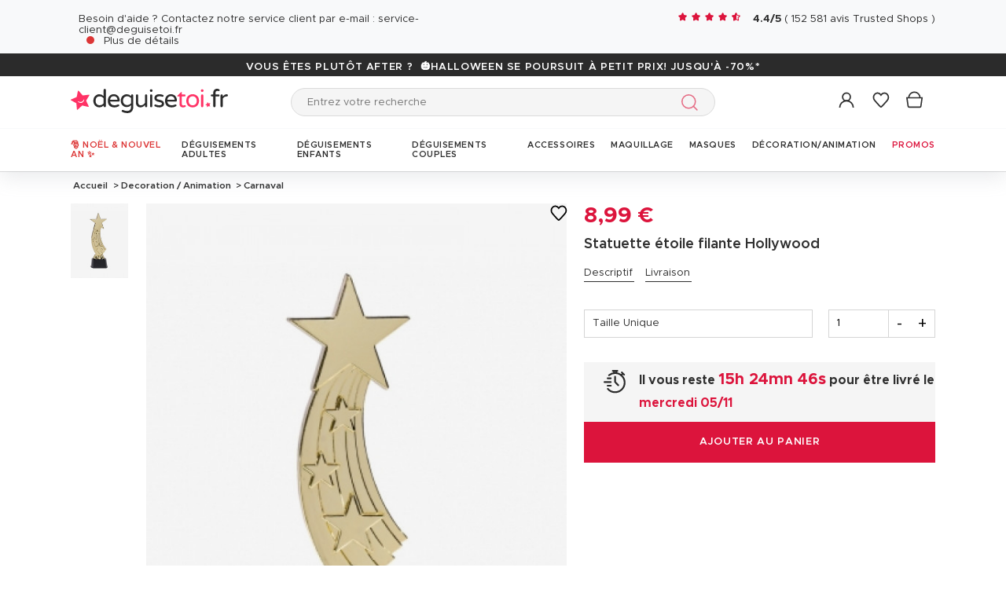

--- FILE ---
content_type: application/javascript
request_url: https://www.deguisetoi.fr/assets/bundles/dgtmain/js/require/main.js
body_size: -354
content:
needjs.config({
    baseUrl: '/bundles/dgtmain/js/require',
    paths: {
        'logger': 'libs/logger',
        'dom.ext': 'libs/dom.ext',
        'services': 'libs/services',
        'middleclick': 'libs/middleclick',
        'tags.service': 'tags'
    }
});

need(['services', 'middleclick']);


--- FILE ---
content_type: application/javascript
request_url: https://www.deguisetoi.fr/bundles/dgtmain/js/require/tags.js
body_size: -327
content:
def(['logger'], function (logger) {
    'use strict';

    let Tags = function () {};

    Tags.prototype.load = function (target) {
        let type = target.dataset.tags.toLowerCase();
        let trigger = target.dataset.trigger.toLowerCase();
        need(['tags.' + type], function (tag) {
            if (typeof tag[trigger] !== 'function') {
                throw `Tags ${type} » Invalid trigger » ${trigger}`;
            }
            logger.debug(`Tags ${type} initialization » ${trigger}`, target);
            tag[trigger](target);
        });
    };

    return new Tags();
});


--- FILE ---
content_type: application/javascript
request_url: https://www.deguisetoi.fr/bundles/dgtmain/js/require/libs/logger.js
body_size: -204
content:
def([], function () {
    'use strict';

    const MODE_VERBOSE = 1;
    const MODE_DEBUG = 2;

    let logger = {};
    logger.prototype = console.prototype;

    logger.verbose = parseInt(localStorage.getItem("verbose"));

    logger.debug = function (...args) {
        args = args.map(item => (Object.getPrototypeOf(item) === Object.prototype) ? JSON.parse(JSON.stringify(item)) : item);
        args.unshift('Debug »');
        if (this.verbose === MODE_DEBUG) console.debug.apply(null, args);
    };

    logger.log = function (...args) {
        args = args.map(item => (Object.getPrototypeOf(item) === Object.prototype) ? JSON.parse(JSON.stringify(item)) : item);
        args.unshift('Info »');
        if (this.verbose >= MODE_VERBOSE) console.log.apply(null, args);
    };

    logger.warn = function (...args) {
        args = args.map(item => (Object.getPrototypeOf(item) === Object.prototype) ? JSON.parse(JSON.stringify(item)) : item);
        args.unshift('Warning »');
        if (this.verbose >= MODE_VERBOSE) console.warn.apply(null, args);
    };

    return logger;
});


--- FILE ---
content_type: text/javascript; charset=UTF-8
request_url: https://www.google.com/_/scs/shopping-verified-reviews-static/_/js/k=boq-shopping-verified-reviews.VerifiedReviewsGcrBootstrapJs.en_US.yAX-ErWtWNw.2018.O/am=AAAD/d=1/rs=AC8lLkS1CJeMSx96JkS-hLXq-1mE8mcBpQ/m=bootstrap
body_size: 5640
content:
"use strict";this.default_VerifiedReviewsGcrBootstrapJs=this.default_VerifiedReviewsGcrBootstrapJs||{};(function(_){var window=this;
try{
_._F_toggles_initialize=function(a){(typeof globalThis!=="undefined"?globalThis:typeof self!=="undefined"?self:this)._F_toggles_default_VerifiedReviewsGcrBootstrapJs=a||[]};(0,_._F_toggles_initialize)([0x30000, ]);
/*

 Copyright The Closure Library Authors.
 SPDX-License-Identifier: Apache-2.0
*/
/*

 Copyright Google LLC
 SPDX-License-Identifier: Apache-2.0
*/
var l,m=function(a,b){if(Error.captureStackTrace)Error.captureStackTrace(this,m);else{const c=Error().stack;c&&(this.stack=c)}a&&(this.message=String(a));b!==void 0&&(this.cause=b)},aa=function(){let a=null;if(!n)return a;try{const b=c=>c;a=n.createPolicy("VerifiedReviewsGcrBootstrapJs#html",{createHTML:b,createScript:b,createScriptURL:b})}catch(b){}return a},r=function(a){var b;p===void 0&&(p=aa());a=(b=p)?b.createScriptURL(a):a;return new q(a)},ba=function(a=document){let b;const c=(b=a.querySelector)==
null?void 0:b.call(a,"script[nonce]");return c==null?"":c.nonce||c.getAttribute("nonce")||""},t=function(a,b){if(b instanceof q)b=b.g;else throw Error("b");a.src=b;(b=ba(a.ownerDocument))&&a.setAttribute("nonce",b)},v=function(){var a=u.navigator;return a&&(a=a.userAgent)?a:""},ca=function(a,...b){if(b.length===0)return r(a[0]);let c=a[0];for(let d=0;d<b.length;d++)c+=encodeURIComponent(b[d])+a[d+1];return r(c)},w=function(a){u.setTimeout(()=>{throw a;},0)},ea=function(){let a;for(;a=da();){try{a.h.call(a.g)}catch(b){w(b)}x(y,
a)}z=!1},fa=Object.defineProperty,ha=function(a){a=["object"==typeof globalThis&&globalThis,a,"object"==typeof window&&window,"object"==typeof self&&self,"object"==typeof global&&global];for(var b=0;b<a.length;++b){var c=a[b];if(c&&c.Math==Math)return c}throw Error("a");},A=ha(this),ia=function(a,b){if(b)a:{var c=A;a=a.split(".");for(var d=0;d<a.length-1;d++){var f=a[d];if(!(f in c))break a;c=c[f]}a=a[a.length-1];d=c[a];b=b(d);b!=d&&b!=null&&fa(c,a,{configurable:!0,writable:!0,value:b})}};
ia("globalThis",function(a){return a||A});var u=this||self,B=function(a,b){a=a.split(".");b=b||u;for(var c=0;c<a.length;c++)if(b=b[a[c]],b==null)return null;return b},C=function(a){var b=typeof a;return b=="object"&&a!=null||b=="function"},ja=function(a,b,c){return a.call.apply(a.bind,arguments)},D=function(a,b,c){D=ja;return D.apply(null,arguments)},ka=function(a,b){var c=Array.prototype.slice.call(arguments,1);return function(){var d=c.slice();d.push.apply(d,arguments);return a.apply(this,d)}},E=function(a,b){function c(){}c.prototype=
b.prototype;a.H=b.prototype;a.prototype=new c;a.prototype.constructor=a;a.G=function(d,f,g){for(var e=Array(arguments.length-2),k=2;k<arguments.length;k++)e[k-2]=arguments[k];return b.prototype[f].apply(d,e)}};E(m,Error);m.prototype.name="CustomError";var F=function(a,b,c){Array.prototype.forEach.call(a,b,c)};var n=globalThis.trustedTypes,p;var q=class{constructor(a){this.g=a}toString(){return this.g+""}};var G=function(a,b){if(!Number.isFinite(a))return String(a);a=String(a);let c=a.indexOf(".");c===-1&&(c=a.length);const d=a[0]==="-"?"-":"";d&&(a=a.substring(1));b="0".repeat(Math.max(0,b-c));return d+b+a},la=function(){return"position".replace(/\-([a-z])/g,function(a,b){return b.toUpperCase()})},ma=function(a){return a.replace(RegExp("(^|[\\s]+)([a-z])","g"),function(b,c,d){return c+d.toUpperCase()})};var na=RegExp("^((?:[-+]\\d*)?\\d{4})(?:(?:-?(\\d{2})(?:-?(\\d{2}))?)|(?:-?(\\d{3}))|(?:-?W(\\d{2})(?:-?([1-7]))?))?$"),oa=/^(\d{2})(?::?(\d{2})(?::?(\d{2})(\.\d+)?)?)?$/,pa=/Z|(?:([-+])(\d{2})(?::?(\d{2}))?)$/,H=function(a){const b=a<0?"-":a>=1E4?"+":"";return b+G(Math.abs(a),b?6:4)},I=function(a){this.j=this.m=0;this.g=a;this.l=this.i=this.h=0};I.prototype.add=function(a){this.m+=a.m;this.j+=a.j;this.g+=a.g;this.h+=a.h;this.i+=a.i;this.l+=a.l};
var L=function(a,b,c){typeof a==="number"?(this.g=J(a,b||0,c||1),K(this,c||1)):C(a)?(this.g=J(a.getFullYear(),a.getMonth(),a.getDate()),K(this,a.getDate())):(this.g=new Date(Date.now()),a=this.g.getDate(),this.g.setHours(0),this.g.setMinutes(0),this.g.setSeconds(0),this.g.setMilliseconds(0),K(this,a))},J=function(a,b,c){b=new Date(a,b,c);a>=0&&a<100&&b.setFullYear(b.getFullYear()-1900);return b};l=L.prototype;l.getFullYear=function(){return this.g.getFullYear()};l.getMonth=function(){return this.g.getMonth()};
l.getDate=function(){return this.g.getDate()};l.getTime=function(){return this.g.getTime()};l.u=function(){return this.g.getUTCHours()};l.v=function(){return this.g.getUTCMinutes()};l.set=function(a){this.g=new Date(a.getFullYear(),a.getMonth(),a.getDate())};
l.add=function(a){if(a.m||a.j){var b=this.getMonth()+a.j+a.m*12,c=this.getFullYear()+Math.floor(b/12);b%=12;b<0&&(b+=12);a:{switch(b){case 1:var d=c%4!=0||c%100==0&&c%400!=0?28:29;break a;case 5:case 8:case 10:case 3:d=30;break a}d=31}d=Math.min(d,this.getDate());this.g.setDate(1);this.g.setFullYear(c);this.g.setMonth(b);this.g.setDate(d)}a.g&&(c=this.getFullYear(),b=c>=0&&c<=99?-1900:0,a=new Date((new Date(c,this.getMonth(),this.getDate(),12)).getTime()+a.g*864E5),this.g.setDate(1),this.g.setFullYear(a.getFullYear()+
b),this.g.setMonth(a.getMonth()),this.g.setDate(a.getDate()),K(this,a.getDate()))};l.o=function(a){return[H(this.getFullYear()),G(this.getMonth()+1,2),G(this.getDate(),2)].join(a?"-":"")};l.A=function(a){return[H(this.g.getUTCFullYear()),G(this.g.getUTCMonth()+1,2),G(this.g.getUTCDate(),2)].join(a?"-":"")};l.toString=function(){return this.o()};var K=function(a,b){a.getDate()!=b&&a.g.setUTCHours(a.g.getUTCHours()+(a.getDate()<b?1:-1))};L.prototype.valueOf=function(){return this.g.valueOf()};
var M=function(a,b,c,d,f,g,e){this.g=typeof a==="number"?new Date(a,b||0,c||1,d||0,f||0,g||0,e||0):new Date(a&&a.getTime?a.getTime():Date.now())};E(M,L);l=M.prototype;l.u=function(){return this.g.getUTCHours()};l.v=function(){return this.g.getUTCMinutes()};l.add=function(a){L.prototype.add.call(this,a);a.h&&this.g.setUTCHours(this.g.getUTCHours()+a.h);a.i&&this.g.setUTCMinutes(this.g.getUTCMinutes()+a.i);a.l&&this.g.setUTCSeconds(this.g.getUTCSeconds()+a.l)};
l.o=function(a){const b=L.prototype.o.call(this,a);return a?b+"T"+G(this.g.getHours(),2)+":"+G(this.g.getMinutes(),2)+":"+G(this.g.getSeconds(),2):b+"T"+G(this.g.getHours(),2)+G(this.g.getMinutes(),2)+G(this.g.getSeconds(),2)};l.A=function(a){const b=L.prototype.A.call(this,a);return a?b+"T"+G(this.u(),2)+":"+G(this.v(),2)+":"+G(this.g.getUTCSeconds(),2):b+"T"+G(this.u(),2)+G(this.v(),2)+G(this.g.getUTCSeconds(),2)};l.toString=function(){return this.o()};
var N=function(a){const b=new M(2E3);a=a.trim();a=a.split(a.indexOf("T")==-1?" ":"T");var c=a[0].match(na);if(c){var d=Number(c[2]),f=Number(c[3]),g=Number(c[4]);var e=Number(c[5]);var k=Number(c[6])||1;b.g.setFullYear(Number(c[1]));g?(b.g.setDate(1),b.g.setMonth(0),b.add(new I(g-1))):e?(b.g.setMonth(0),b.g.setDate(1),d=b.g.getDay()||7,b.add(new I((d<=4?1-d:8-d)+(Number(k)+7*(Number(e)-1))-1))):(d&&(b.g.setDate(1),b.g.setMonth(d-1)),f&&b.g.setDate(f));e=!0}else e=!1;if(e&&!(e=a.length<2)){{e=a[1];
a=e.match(pa);let h;a&&(e=e.substring(0,e.length-a[0].length),a[0]==="Z"?h=0:(h=Number(a[2])*60+Number(a[3]),h*=a[1]=="-"?1:-1));if(c=e.match(oa)){if(a){a=b.getFullYear();e=b.getMonth();k=b.getDate();d=Number(c[1]);f=Number(c[2])||0;g=Number(c[3])||0;const Ka=c[4]?Number(c[4])*1E3:0;(c=a>=0&&a<100)&&(a+=400);a=Date.UTC(a,e,k,d,f,g,Ka);c&&(a-=126227808E5);b.g.setTime(a+h*6E4)}else b.g.setHours(Number(c[1])),b.g.setMinutes(Number(c[2])||0),b.g.setSeconds(Number(c[3])||0),b.g.setMilliseconds(c[4]?Number(c[4])*
1E3:0);e=!0}else e=!1}}return e?b:null};var qa=v().indexOf("Gecko")!=-1&&!(v().toLowerCase().indexOf("webkit")!=-1&&v().indexOf("Edge")==-1)&&!(v().indexOf("Trident")!=-1||v().indexOf("MSIE")!=-1)&&v().indexOf("Edge")==-1,ra=v().toLowerCase().indexOf("webkit")!=-1&&v().indexOf("Edge")==-1;var O=function(a){var b=document;return typeof a==="string"?b.getElementById(a):a},P=function(a){var b=document;a=String(a);b.contentType==="application/xhtml+xml"&&(a=a.toLowerCase());return b.createElement(a)},sa={SCRIPT:1,STYLE:1,HEAD:1,IFRAME:1,OBJECT:1},Q={IMG:" ",BR:"\n"},ta=function(a,b,c){if(!(a.nodeName in sa))if(a.nodeType==3)c?b.push(String(a.nodeValue).replace(/(\r\n|\r|\n)/g,"")):b.push(a.nodeValue);else if(a.nodeName in Q)b.push(Q[a.nodeName]);else for(a=a.firstChild;a;)ta(a,b,c),a=
a.nextSibling};var ua=function(a){typeof a.g.id==="string"&&(a.g.id=parseInt(a.g.id,10)||0);return a.g.id||0},R=function(a,b){let c="";typeof b==="string"&&typeof a.g[b]!=="undefined"&&(c=a.g[b]);typeof c==="string"&&c&&(c=c.trim());return c},va=function(a){a=R(a,"badge_position");return a=="USER_DEFINED"||a=="BOTTOM_LEFT"||a=="BOTTOM_RIGHT"?a:"BOTTOM_RIGHT"},wa=function(a){return R(a,"badge_container")||R(a,"gtsContainer")},xa=function(){const a=S("gts-o-country");return a?/^[A-z]{2}$/.test(a)?a.toUpperCase():
a:""},ya=function(){var a=N(S("gts-o-est-delivery-date"));const b=N(S("gts-o-est-ship-date"));a||(b?(a=b,a.g.setDate(a.getDate()+7)):(a=new M,a.g.setTime(Date.now()),a.g.setDate(a.getDate()+10)));return a.A(!0).split("T")[0]},S=function(a){if(a=O(a)){const b=[];ta(a,b,!0);a=b.join("");a=a.replace(/ \xAD /g," ").replace(/\xAD/g,"");a=a.replace(/\u200B/g,"");a=a.replace(/ +/g," ");a!=" "&&(a=a.replace(/^\s*/,""));a=a.trim()}else a="";return a},za=function(a){return typeof window.gts!=="undefined"&&
window.gts instanceof Array?(F(window.gts,function(b){b&&b.length==2&&typeof b[0]==="string"&&(this.g[b[0]]=b[1])},a),!!a.g&&!!ua(a)):!1},Aa=class{constructor(){this.g={}}};var Ba={};var Ca=function(a){const b=P("g:ratingbadge");b.setAttribute("merchant_id",a.g.mcId);var c=Ba.position;if(!c){var d=la();c=d;b.style[d]===void 0&&(d=(ra?"Webkit":qa?"Moz":null)+ma(d),b.style[d]!==void 0&&(c=d));Ba.position=c}c&&(b.style[c]="relative");(a=O(wa(a.h)))&&a.appendChild(b)},Da=function(a){if(a.g.mcId){var b=P("SCRIPT"),c=ca`https://apis.google.com/js/platform.js`;t(b,c);b.async=!0;c=[];S("gts-o-id")&&S("gts-o-email")&&xa()&&ya()&&c.push(D(a.j,a));a.g.showBadge&&(va(a.h)=="USER_DEFINED"&&
wa(a.h)?Ca(a):c.push(D(a.i,a)));b.onload=F(c,function(d){d()});R(a.h,"locale")&&B("gapi.config").update("lang",R(a.h,"locale"));document.body.appendChild(b)}},Ea=class{constructor(a,b){this.h=a;this.g=b}i(){const a=P("div");document.body.appendChild(a);B("gapi.load")("ratingbadge",D(function(){B("gapi.ratingbadge.render")(a,{merchant_id:this.g.mcId,position:va(this.h)})},this))}j(){B("gapi.load")("surveyoptin",D(function(){B("gapi.surveyoptin.render")({merchant_id:this.g.mcId,order_id:S("gts-o-id"),
email:S("gts-o-email"),delivery_country:xa(),estimated_delivery_date:ya(),opt_in_style:this.g.optInStyle})},this))}};var Fa=typeof AsyncContext!=="undefined"&&typeof AsyncContext.Snapshot==="function"?a=>a&&AsyncContext.Snapshot.wrap(a):a=>a;var x=function(a,b){a.l(b);a.h<a.j&&(a.h++,b.next=a.g,a.g=b)},Ga=class{constructor(a,b){this.j=100;this.i=a;this.l=b;this.h=0;this.g=null}get(){let a;this.h>0?(this.h--,a=this.g,this.g=a.next,a.next=null):a=this.i();return a}};var da=function(){var a=Ha;let b=null;a.g&&(b=a.g,a.g=a.g.next,a.g||(a.h=null),b.next=null);return b},Ia=class{constructor(){this.h=this.g=null}add(a,b){const c=y.get();c.set(a,b);this.h?this.h.next=c:this.g=c;this.h=c}},y=new Ga(()=>new Ja,a=>a.reset()),Ja=class{constructor(){this.next=this.g=this.h=null}set(a,b){this.h=a;this.g=b;this.next=null}reset(){this.next=this.g=this.h=null}};var T,z=!1,Ha=new Ia,U=(a,b)=>{T||La();z||(T(),z=!0);Ha.add(a,b)},La=()=>{const a=Promise.resolve(void 0);T=()=>{a.then(ea)}};var V=function(){};var X=function(a){this.g=0;this.B=void 0;this.j=this.h=this.i=null;this.l=this.m=!1;if(a!=V)try{const b=this;a.call(void 0,function(c){W(b,2,c)},function(c){W(b,3,c)})}catch(b){W(this,3,b)}},Ma=function(){this.next=this.i=this.h=this.j=this.g=null;this.l=!1};Ma.prototype.reset=function(){this.i=this.h=this.j=this.g=null;this.l=!1};
var Na=new Ga(function(){return new Ma},function(a){a.reset()}),Oa=function(a,b,c){const d=Na.get();d.j=a;d.h=b;d.i=c;return d},Pa=function(a){if(a instanceof X)return a;const b=new X(V);W(b,2,a);return b};X.prototype.then=function(a,b,c){return Qa(this,Fa(typeof a==="function"?a:null),Fa(typeof b==="function"?b:null),c)};X.prototype.$goog_Thenable=!0;X.prototype.cancel=function(a){if(this.g==0){const b=new Y(a);U(function(){Ra(this,b)},this)}};
var Ra=function(a,b){if(a.g==0)if(a.i){var c=a.i;if(c.h){var d=0,f=null,g=null;for(let e=c.h;e&&(e.l||(d++,e.g==a&&(f=e),!(f&&d>1)));e=e.next)f||(g=e);f&&(c.g==0&&d==1?Ra(c,b):(g?(d=g,d.next==c.j&&(c.j=d),d.next=d.next.next):Sa(c),Ta(c,f,3,b)))}a.i=null}else W(a,3,b)},Va=function(a,b){a.h||a.g!=2&&a.g!=3||Ua(a);a.j?a.j.next=b:a.h=b;a.j=b},Qa=function(a,b,c,d){const f=Oa(null,null,null);f.g=new X(function(g,e){f.j=b?function(k){try{const h=b.call(d,k);g(h)}catch(h){e(h)}}:g;f.h=c?function(k){try{const h=
c.call(d,k);h===void 0&&k instanceof Y?e(k):g(h)}catch(h){e(h)}}:e});f.g.i=a;Va(a,f);return f.g};X.prototype.F=function(a){this.g=0;W(this,2,a)};X.prototype.C=function(a){this.g=0;W(this,3,a)};
var W=function(a,b,c){if(a.g==0){a===c&&(b=3,c=new TypeError("c"));a.g=1;a:{var d=c,f=a.F,g=a.C;if(d instanceof X){Va(d,Oa(f||V,g||null,a));var e=!0}else{if(d)try{var k=!!d.$goog_Thenable}catch(h){k=!1}else k=!1;if(k)d.then(f,g,a),e=!0;else{if(C(d))try{const h=d.then;if(typeof h==="function"){Wa(d,h,f,g,a);e=!0;break a}}catch(h){g.call(a,h);e=!0;break a}e=!1}}}e||(a.B=c,a.g=b,a.i=null,Ua(a),b!=3||c instanceof Y||Xa(a,c))}},Wa=function(a,b,c,d,f){let g=!1;const e=function(h){g||(g=!0,c.call(f,h))},
k=function(h){g||(g=!0,d.call(f,h))};try{b.call(a,e,k)}catch(h){k(h)}},Ua=function(a){a.m||(a.m=!0,U(a.D,a))},Sa=function(a){let b=null;a.h&&(b=a.h,a.h=b.next,b.next=null);a.h||(a.j=null);return b};X.prototype.D=function(){let a;for(;a=Sa(this);)Ta(this,a,this.g,this.B);this.m=!1};
var Ta=function(a,b,c,d){if(c==3&&b.h&&!b.l)for(;a&&a.l;a=a.i)a.l=!1;if(b.g)b.g.i=null,Ya(b,c,d);else try{b.l?b.j.call(b.i):Ya(b,c,d)}catch(f){Za.call(null,f)}x(Na,b)},Ya=function(a,b,c){b==2?a.j.call(a.i,c):a.h&&a.h.call(a.i,c)},Xa=function(a,b){a.l=!0;U(function(){a.l&&Za.call(null,b)})},Za=w,Y=function(a){m.call(this,a)};E(Y,m);Y.prototype.name="cancel";var Z,$a=r("https://apis.google.com/js/api.js"),bb=function(){return ab().then(function(a){return new X(function(b,c){a.load("gapi.iframes",{callback:ka(b,a),timeout:1E4,ontimeout:function(){c(Error("d`gapi.iframes"))}})})})},ab=function(){var a=window;return a.gapi?Pa(a.gapi):Z?Z:Z=new X(function(b,c){const d=P("SCRIPT");t(d,$a);d.onload=function(){b(a.gapi)};d.onerror=function(){c(Error("e"))};document.getElementsByTagName("head")[0].appendChild(d)})};(function(){window._DumpException=window._DumpException||function(b){throw b;};const a=new Aa;za(a)&&bb().then(()=>{const b=B("gapi.iframes.getContext")();var c=P("div");c.style.cssText="position: absolute; width: 1px; height: 1px; left: -10000px; display: none; aria-hidden: true";document.body.appendChild(c);const d=window._gcr_server_address+"/shopping/customerreviews/proxy";let f=window.location.href;/(yahoo|shopify.com|luminatestores|shopserve.jp)/.test(f)||(f=window.location.origin);c={url:d,
queryParams:{ts_id:ua(a),origin:f},allowPost:!1,where:c};b.openChild(c).register("merchantProperty",function(g){Da(new Ea(a,g))},B("gapi.iframes.CROSS_ORIGIN_IFRAMES_FILTER",window))},()=>{})})();
}catch(e){_._DumpException(e)}
}).call(this,this.default_VerifiedReviewsGcrBootstrapJs);
// Google Inc.


--- FILE ---
content_type: image/svg+xml
request_url: https://cdn.deguisetoi.fr/public/images/layout/1/logo.svg
body_size: 2202
content:
<svg xmlns="http://www.w3.org/2000/svg" viewBox="0 0 539.34 83.75"><defs><style>.cls-1{fill:#f36;}.cls-2{fill:#2b2b2b;}</style></defs><title>DGT</title><g id="Calque_2" data-name="Calque 2"><g id="Calque_1-2" data-name="Calque 1"><path class="cls-1" d="M58,32.21l5.62-9.44a1.51,1.51,0,0,0-1.29-2.26L51.9,21.73l-7.43.88a31.22,31.22,0,0,0-3.31.42c-.36-.57-1.66-1.85-2-2.25l-4.85-5.53Q30.68,11.11,27.06,7a1.24,1.24,0,0,0-1.43-.4,1.24,1.24,0,0,0-1.07,1.06q-1,5.15-2.06,10.29L21,25.26a17.86,17.86,0,0,0-.52,2.6,2.94,2.94,0,0,1-.16.69,26.65,26.65,0,0,0-2.75,1.18l-6.77,2.9L.73,37a1.52,1.52,0,0,0,0,2.59l9.15,5.14,6.52,3.66a31,31,0,0,0,2.86,1.59,1.33,1.33,0,0,1,0,.2,13.22,13.22,0,0,0,.23,2.5q.33,3.66.67,7.33.49,5.46,1,10.94A1.52,1.52,0,0,0,23.72,72l7.71-7.11,5.5-5.07a22.11,22.11,0,0,0,2-1.8,1.64,1.64,0,0,1,.3-.28c.72.23,2.29.44,2.78.55l7.17,1.62,10.72,2.44a1.53,1.53,0,0,0,1.7-2.21l-4.38-9.53c-1.05-2.26-2.09-4.53-3.13-6.79a21,21,0,0,0-1.11-2.41,2.48,2.48,0,0,1-.17-.37c.48-.64,1.26-2.13,1.46-2.47Q56.11,35.38,58,32.21ZM30,48a16,16,0,0,1-6.08-3.77l.73-1a31.7,31.7,0,0,0,6.11,1.92A12.92,12.92,0,0,0,36.57,45a10,10,0,0,0,2.52-1.19A11.91,11.91,0,0,0,40.26,43c.36-.34.73-.66,1.08-1a35,35,0,0,0,3.85-5.14l1.14.42a15.13,15.13,0,0,1-2.62,6.66,11.32,11.32,0,0,1-6.19,4.46A12.65,12.65,0,0,1,30,48Z"/><path class="cls-2" d="M112.78,25.3V4.36a3.89,3.89,0,1,1,7.77,0V59.82a3.89,3.89,0,0,1-7.77,0V57.6a19.47,19.47,0,0,1-14.62,6.5C87.82,64.1,77.48,56,77.48,41.45S87.82,18.8,98.16,18.8A19.51,19.51,0,0,1,112.78,25.3Zm0,25.12V32.48a18.22,18.22,0,0,0-13.51-6.41c-8.12,0-14,5.3-14,15.38s5.89,15.38,14,15.38A18.22,18.22,0,0,0,112.78,50.42Z"/><path class="cls-2" d="M166.53,57.18a3.91,3.91,0,0,1-2.22,3.16c-3.76,2.13-7.52,3.76-15,3.76-13.93,0-22.13-8.29-22.13-22.65,0-11.54,6.23-22.65,20.42-22.65C160.8,18.8,168,29,168,40.34a3.75,3.75,0,0,1-3.93,3.84h-29c.85,7.7,5.73,12.65,15,12.65a23.18,23.18,0,0,0,11.53-2.65,3.22,3.22,0,0,1,1.54-.34A3.36,3.36,0,0,1,166.53,57.18ZM135.08,37.86h25.21c-.51-8.89-7.18-12.48-12.65-12.48S135.59,29,135.08,37.86Z"/><path class="cls-2" d="M214.64,23.16v38.2c0,14.36-7.26,22.39-20.08,22.39-6.92,0-14.27-2.13-18.29-4.44a3.16,3.16,0,0,1-1.54-3,3.56,3.56,0,0,1,3.42-3.51,4.11,4.11,0,0,1,1.54.35,31.29,31.29,0,0,0,14.1,3.24c8.72,0,13.08-4.7,13.08-13.93V56.75a19.31,19.31,0,0,1-14.62,6.49c-9.48,0-20.68-7.09-20.68-22.22s11.2-22.22,20.68-22.22a19.31,19.31,0,0,1,14.62,6.5V23.16a3.9,3.9,0,0,1,3.84-3.93A4,4,0,0,1,214.64,23.16Zm-20.76,2.73c-8.12,0-14.53,4.88-14.53,15.13s6.41,15.13,14.53,15.13c5.89,0,9.82-3.08,13-6.32V32.22C203.7,29,199.77,25.89,193.88,25.89Z"/><path class="cls-2" d="M223.53,47.35V23.07a3.9,3.9,0,0,1,3.93-3.84,3.83,3.83,0,0,1,3.85,3.84V46.49c0,6.5,2.73,10.43,9.4,10.43,6.15,0,10.59-3.93,14-8.21V23.07a3.91,3.91,0,0,1,3.93-3.84,3.83,3.83,0,0,1,3.85,3.84V59.74a3.85,3.85,0,0,1-3.85,3.93,3.92,3.92,0,0,1-3.93-3.93V56.23c-3.59,3.94-8.29,7.87-15.89,7.87C229.08,64.1,223.53,56.49,223.53,47.35Z"/><path class="cls-2" d="M280.62,6.41a4.38,4.38,0,0,1-4.36,4.36h-.52a4.38,4.38,0,0,1-4.36-4.36V6.07a4.38,4.38,0,0,1,4.36-4.36h.52a4.38,4.38,0,0,1,4.36,4.36Zm-.77,16.75V59.82a3.89,3.89,0,0,1-7.78,0V23.16a3.89,3.89,0,1,1,7.78,0Z"/><path class="cls-2" d="M320.27,51.45c0,6.92-5.56,12.65-16.5,12.65a31.28,31.28,0,0,1-15.55-3.85A3.44,3.44,0,0,1,290.1,54a3.59,3.59,0,0,1,1.54.35,27,27,0,0,0,11.62,2.56c6.58,0,9.49-2.22,9.49-6.07,0-7.35-25.64-3-25.64-18.55,0-7.69,5.55-13.5,16.66-13.5a36.22,36.22,0,0,1,12.4,2.14,3.47,3.47,0,0,1,2.47,3.25,3.42,3.42,0,0,1-3.41,3.41,4.11,4.11,0,0,1-1.11-.17,32.56,32.56,0,0,0-9.75-1.54c-6.32,0-9.83,2.57-9.83,6C294.54,40.77,320.27,34.7,320.27,51.45Z"/><path class="cls-2" d="M362.91,57.18a3.89,3.89,0,0,1-2.22,3.16c-3.76,2.13-7.52,3.76-15,3.76-13.93,0-22.13-8.29-22.13-22.65,0-11.54,6.24-22.65,20.42-22.65,13.17,0,20.35,10.17,20.35,21.54a3.75,3.75,0,0,1-3.94,3.84h-29c.86,7.7,5.73,12.65,15,12.65A23.22,23.22,0,0,0,358,54.18a3.18,3.18,0,0,1,1.53-.34A3.36,3.36,0,0,1,362.91,57.18ZM331.46,37.86h25.21C356.16,29,349.5,25.38,344,25.38S332,29,331.46,37.86Z"/><path class="cls-1" d="M395,59.57a3.18,3.18,0,0,1-2,3,16.67,16.67,0,0,1-7.09,1.54c-4,0-12.48-.69-12.48-11.28V26.32h-6.07a1.57,1.57,0,0,1-1.62-1.62,1.91,1.91,0,0,1,.77-1.45l11.62-11.37a2.16,2.16,0,0,1,1.46-.77,1.64,1.64,0,0,1,1.62,1.71v6.84h9.66a3.33,3.33,0,0,1,0,6.66H381.2V52.13c0,5,3.42,5.13,5.55,5.13,2.74,0,3.68-.77,5.13-.77A3.12,3.12,0,0,1,395,59.57Z"/><path class="cls-1" d="M440.25,41.45c0,13.5-8.71,22.65-21.88,22.65S396.5,55,396.5,41.45s8.63-22.65,21.87-22.65S440.25,28,440.25,41.45Zm-7.77-.09c0-11.28-7.61-15.47-14.11-15.47s-14.1,4.19-14.1,15.47S411.79,57,418.37,57,432.48,52.73,432.48,41.36Z"/><path class="cls-1" d="M455.72,6.41a4.38,4.38,0,0,1-4.36,4.36h-.51a4.38,4.38,0,0,1-4.36-4.36V6.07a4.37,4.37,0,0,1,4.36-4.36h.51a4.38,4.38,0,0,1,4.36,4.36ZM455,23.16V59.82a3.89,3.89,0,0,1-7.78,0V23.16a3.89,3.89,0,1,1,7.78,0Z"/><path class="cls-2" d="M496.78,15v4.7h10.69a3.33,3.33,0,0,1,0,6.66H496.78v33.5a3.89,3.89,0,0,1-7.78,0V26.32h-5a3.33,3.33,0,1,1,0-6.66h5v-5C489,3.93,495.76,0,501.83,0a16.65,16.65,0,0,1,7.43,1.71,3.45,3.45,0,0,1,2,3A3.29,3.29,0,0,1,508.06,8c-1.36,0-2.65-.51-4.27-.51C499.52,7.44,496.78,8.89,496.78,15Z"/><path class="cls-2" d="M539.34,22.65a3.66,3.66,0,0,1-3.93,3.67H535c-5.64,0-10.25,3.08-13.24,7.52v26a3.91,3.91,0,0,1-3.94,3.85A3.83,3.83,0,0,1,514,59.82V23.16a3.9,3.9,0,0,1,3.84-3.93,4,4,0,0,1,3.94,3.93v3.68c3.07-4.11,7.52-8,13.41-8h.43A3.76,3.76,0,0,1,539.34,22.65Z"/><polygon class="cls-1" points="468.92 45.81 473.11 50.59 479.43 49.85 476.17 55.32 478.83 61.09 472.63 59.69 467.95 64 467.37 57.67 461.83 54.55 467.67 52.05 468.92 45.81"/></g></g></svg>

--- FILE ---
content_type: application/javascript
request_url: https://www.deguisetoi.fr/assets/js/ca70bc6-8fcc163.js
body_size: 35775
content:
;(function () {
    "use strict";

    window.PRG = window.PRG || {};
    PRG.vars                 = {};
    PRG.vars.event_attribute = 'data-prg';

    PRG.init = function () {
        $(document).on('click mousedown', '['+PRG.vars.event_attribute+']', function(e) {
            PRG.send($(this).attr(PRG.vars.event_attribute), $(this), e);
        });

        $(document).on('dgt.prg.is_initialized', function() {
            return true;
        });

        $(document).on('dgt.prg.get_decoded_url', function(event, url) {
            return PRG.getDecodedUrl(url);
        });

        $(document).on('dgt.prg.is_base_64_url', function(event, url) {
            return PRG.isBase64(url);
        });

        $(document).on('dgt.prg.send', function(event, url) {
            return PRG.send(url, null, event);
        });
    };

    PRG.send = function(url, $elem = null, event = null)
    {
        // on check si il s'agit d'un click droit
        if (event && event.button === 2) {
            return;
        }
        const finalUrl = PRG.getDecodedUrl(url);
        PRG.openInNewTab($elem, event) ? window.open(finalUrl, '_blank') : window.location.href = finalUrl;
    };

    PRG.getDecodedUrl = function(url)
    {
        return PRG.isBase64(url) ? atob(url) : url
    };

    PRG.isBase64 = function(str) {
        if (str ==='' || str.trim() ==='') {
            return false;
        }
        try {
            return btoa(atob(str)) === str;
        } catch (err) {
            return false;
        }
    }

    PRG.openInNewTab = function ($elem = null, event = null) {
        let newTab = false
        if ($elem !== null && event !== null) {
            //si target="_blank" OU clic molette OU ctrl + clic gauche
            if ($elem.attr('target') === "_blank" || event.button === 1 || event.ctrlKey) {
                event.preventDefault();
                newTab = true;
            }
        }
        return newTab;
    }
})();

$(document).ready(function () {
    PRG.init();
});

/*!@license Copyright 2013, Heinrich Goebl, License: MIT, see https://github.com/hgoebl/mobile-detect.js*/
!function(a,b){a(function(){"use strict";function a(a,b){return null!=a&&null!=b&&a.toLowerCase()===b.toLowerCase()}function c(a,b){var c,d,e=a.length;if(!e||!b)return!1;for(c=b.toLowerCase(),d=0;d<e;++d)if(c===a[d].toLowerCase())return!0;return!1}function d(a){for(var b in a)i.call(a,b)&&(a[b]=new RegExp(a[b],"i"))}function e(a){return(a||"").substr(0,500)}function f(a,b){this.ua=e(a),this._cache={},this.maxPhoneWidth=b||600}var g={};g.mobileDetectRules={phones:{iPhone:"\\biPhone\\b|\\biPod\\b",BlackBerry:"BlackBerry|\\bBB10\\b|rim[0-9]+|\\b(BBA100|BBB100|BBD100|BBE100|BBF100|STH100)\\b-[0-9]+",Pixel:"; \\bPixel\\b",HTC:"HTC|HTC.*(Sensation|Evo|Vision|Explorer|6800|8100|8900|A7272|S510e|C110e|Legend|Desire|T8282)|APX515CKT|Qtek9090|APA9292KT|HD_mini|Sensation.*Z710e|PG86100|Z715e|Desire.*(A8181|HD)|ADR6200|ADR6400L|ADR6425|001HT|Inspire 4G|Android.*\\bEVO\\b|T-Mobile G1|Z520m|Android [0-9.]+; Pixel",Nexus:"Nexus One|Nexus S|Galaxy.*Nexus|Android.*Nexus.*Mobile|Nexus 4|Nexus 5|Nexus 5X|Nexus 6",Dell:"Dell[;]? (Streak|Aero|Venue|Venue Pro|Flash|Smoke|Mini 3iX)|XCD28|XCD35|\\b001DL\\b|\\b101DL\\b|\\bGS01\\b",Motorola:"Motorola|DROIDX|DROID BIONIC|\\bDroid\\b.*Build|Android.*Xoom|HRI39|MOT-|A1260|A1680|A555|A853|A855|A953|A955|A956|Motorola.*ELECTRIFY|Motorola.*i1|i867|i940|MB200|MB300|MB501|MB502|MB508|MB511|MB520|MB525|MB526|MB611|MB612|MB632|MB810|MB855|MB860|MB861|MB865|MB870|ME501|ME502|ME511|ME525|ME600|ME632|ME722|ME811|ME860|ME863|ME865|MT620|MT710|MT716|MT720|MT810|MT870|MT917|Motorola.*TITANIUM|WX435|WX445|XT300|XT301|XT311|XT316|XT317|XT319|XT320|XT390|XT502|XT530|XT531|XT532|XT535|XT603|XT610|XT611|XT615|XT681|XT701|XT702|XT711|XT720|XT800|XT806|XT860|XT862|XT875|XT882|XT883|XT894|XT901|XT907|XT909|XT910|XT912|XT928|XT926|XT915|XT919|XT925|XT1021|\\bMoto E\\b|XT1068|XT1092|XT1052",Samsung:"\\bSamsung\\b|SM-G950F|SM-G955F|SM-G9250|GT-19300|SGH-I337|BGT-S5230|GT-B2100|GT-B2700|GT-B2710|GT-B3210|GT-B3310|GT-B3410|GT-B3730|GT-B3740|GT-B5510|GT-B5512|GT-B5722|GT-B6520|GT-B7300|GT-B7320|GT-B7330|GT-B7350|GT-B7510|GT-B7722|GT-B7800|GT-C3010|GT-C3011|GT-C3060|GT-C3200|GT-C3212|GT-C3212I|GT-C3262|GT-C3222|GT-C3300|GT-C3300K|GT-C3303|GT-C3303K|GT-C3310|GT-C3322|GT-C3330|GT-C3350|GT-C3500|GT-C3510|GT-C3530|GT-C3630|GT-C3780|GT-C5010|GT-C5212|GT-C6620|GT-C6625|GT-C6712|GT-E1050|GT-E1070|GT-E1075|GT-E1080|GT-E1081|GT-E1085|GT-E1087|GT-E1100|GT-E1107|GT-E1110|GT-E1120|GT-E1125|GT-E1130|GT-E1160|GT-E1170|GT-E1175|GT-E1180|GT-E1182|GT-E1200|GT-E1210|GT-E1225|GT-E1230|GT-E1390|GT-E2100|GT-E2120|GT-E2121|GT-E2152|GT-E2220|GT-E2222|GT-E2230|GT-E2232|GT-E2250|GT-E2370|GT-E2550|GT-E2652|GT-E3210|GT-E3213|GT-I5500|GT-I5503|GT-I5700|GT-I5800|GT-I5801|GT-I6410|GT-I6420|GT-I7110|GT-I7410|GT-I7500|GT-I8000|GT-I8150|GT-I8160|GT-I8190|GT-I8320|GT-I8330|GT-I8350|GT-I8530|GT-I8700|GT-I8703|GT-I8910|GT-I9000|GT-I9001|GT-I9003|GT-I9010|GT-I9020|GT-I9023|GT-I9070|GT-I9082|GT-I9100|GT-I9103|GT-I9220|GT-I9250|GT-I9300|GT-I9305|GT-I9500|GT-I9505|GT-M3510|GT-M5650|GT-M7500|GT-M7600|GT-M7603|GT-M8800|GT-M8910|GT-N7000|GT-S3110|GT-S3310|GT-S3350|GT-S3353|GT-S3370|GT-S3650|GT-S3653|GT-S3770|GT-S3850|GT-S5210|GT-S5220|GT-S5229|GT-S5230|GT-S5233|GT-S5250|GT-S5253|GT-S5260|GT-S5263|GT-S5270|GT-S5300|GT-S5330|GT-S5350|GT-S5360|GT-S5363|GT-S5369|GT-S5380|GT-S5380D|GT-S5560|GT-S5570|GT-S5600|GT-S5603|GT-S5610|GT-S5620|GT-S5660|GT-S5670|GT-S5690|GT-S5750|GT-S5780|GT-S5830|GT-S5839|GT-S6102|GT-S6500|GT-S7070|GT-S7200|GT-S7220|GT-S7230|GT-S7233|GT-S7250|GT-S7500|GT-S7530|GT-S7550|GT-S7562|GT-S7710|GT-S8000|GT-S8003|GT-S8500|GT-S8530|GT-S8600|SCH-A310|SCH-A530|SCH-A570|SCH-A610|SCH-A630|SCH-A650|SCH-A790|SCH-A795|SCH-A850|SCH-A870|SCH-A890|SCH-A930|SCH-A950|SCH-A970|SCH-A990|SCH-I100|SCH-I110|SCH-I400|SCH-I405|SCH-I500|SCH-I510|SCH-I515|SCH-I600|SCH-I730|SCH-I760|SCH-I770|SCH-I830|SCH-I910|SCH-I920|SCH-I959|SCH-LC11|SCH-N150|SCH-N300|SCH-R100|SCH-R300|SCH-R351|SCH-R400|SCH-R410|SCH-T300|SCH-U310|SCH-U320|SCH-U350|SCH-U360|SCH-U365|SCH-U370|SCH-U380|SCH-U410|SCH-U430|SCH-U450|SCH-U460|SCH-U470|SCH-U490|SCH-U540|SCH-U550|SCH-U620|SCH-U640|SCH-U650|SCH-U660|SCH-U700|SCH-U740|SCH-U750|SCH-U810|SCH-U820|SCH-U900|SCH-U940|SCH-U960|SCS-26UC|SGH-A107|SGH-A117|SGH-A127|SGH-A137|SGH-A157|SGH-A167|SGH-A177|SGH-A187|SGH-A197|SGH-A227|SGH-A237|SGH-A257|SGH-A437|SGH-A517|SGH-A597|SGH-A637|SGH-A657|SGH-A667|SGH-A687|SGH-A697|SGH-A707|SGH-A717|SGH-A727|SGH-A737|SGH-A747|SGH-A767|SGH-A777|SGH-A797|SGH-A817|SGH-A827|SGH-A837|SGH-A847|SGH-A867|SGH-A877|SGH-A887|SGH-A897|SGH-A927|SGH-B100|SGH-B130|SGH-B200|SGH-B220|SGH-C100|SGH-C110|SGH-C120|SGH-C130|SGH-C140|SGH-C160|SGH-C170|SGH-C180|SGH-C200|SGH-C207|SGH-C210|SGH-C225|SGH-C230|SGH-C417|SGH-C450|SGH-D307|SGH-D347|SGH-D357|SGH-D407|SGH-D415|SGH-D780|SGH-D807|SGH-D980|SGH-E105|SGH-E200|SGH-E315|SGH-E316|SGH-E317|SGH-E335|SGH-E590|SGH-E635|SGH-E715|SGH-E890|SGH-F300|SGH-F480|SGH-I200|SGH-I300|SGH-I320|SGH-I550|SGH-I577|SGH-I600|SGH-I607|SGH-I617|SGH-I627|SGH-I637|SGH-I677|SGH-I700|SGH-I717|SGH-I727|SGH-i747M|SGH-I777|SGH-I780|SGH-I827|SGH-I847|SGH-I857|SGH-I896|SGH-I897|SGH-I900|SGH-I907|SGH-I917|SGH-I927|SGH-I937|SGH-I997|SGH-J150|SGH-J200|SGH-L170|SGH-L700|SGH-M110|SGH-M150|SGH-M200|SGH-N105|SGH-N500|SGH-N600|SGH-N620|SGH-N625|SGH-N700|SGH-N710|SGH-P107|SGH-P207|SGH-P300|SGH-P310|SGH-P520|SGH-P735|SGH-P777|SGH-Q105|SGH-R210|SGH-R220|SGH-R225|SGH-S105|SGH-S307|SGH-T109|SGH-T119|SGH-T139|SGH-T209|SGH-T219|SGH-T229|SGH-T239|SGH-T249|SGH-T259|SGH-T309|SGH-T319|SGH-T329|SGH-T339|SGH-T349|SGH-T359|SGH-T369|SGH-T379|SGH-T409|SGH-T429|SGH-T439|SGH-T459|SGH-T469|SGH-T479|SGH-T499|SGH-T509|SGH-T519|SGH-T539|SGH-T559|SGH-T589|SGH-T609|SGH-T619|SGH-T629|SGH-T639|SGH-T659|SGH-T669|SGH-T679|SGH-T709|SGH-T719|SGH-T729|SGH-T739|SGH-T746|SGH-T749|SGH-T759|SGH-T769|SGH-T809|SGH-T819|SGH-T839|SGH-T919|SGH-T929|SGH-T939|SGH-T959|SGH-T989|SGH-U100|SGH-U200|SGH-U800|SGH-V205|SGH-V206|SGH-X100|SGH-X105|SGH-X120|SGH-X140|SGH-X426|SGH-X427|SGH-X475|SGH-X495|SGH-X497|SGH-X507|SGH-X600|SGH-X610|SGH-X620|SGH-X630|SGH-X700|SGH-X820|SGH-X890|SGH-Z130|SGH-Z150|SGH-Z170|SGH-ZX10|SGH-ZX20|SHW-M110|SPH-A120|SPH-A400|SPH-A420|SPH-A460|SPH-A500|SPH-A560|SPH-A600|SPH-A620|SPH-A660|SPH-A700|SPH-A740|SPH-A760|SPH-A790|SPH-A800|SPH-A820|SPH-A840|SPH-A880|SPH-A900|SPH-A940|SPH-A960|SPH-D600|SPH-D700|SPH-D710|SPH-D720|SPH-I300|SPH-I325|SPH-I330|SPH-I350|SPH-I500|SPH-I600|SPH-I700|SPH-L700|SPH-M100|SPH-M220|SPH-M240|SPH-M300|SPH-M305|SPH-M320|SPH-M330|SPH-M350|SPH-M360|SPH-M370|SPH-M380|SPH-M510|SPH-M540|SPH-M550|SPH-M560|SPH-M570|SPH-M580|SPH-M610|SPH-M620|SPH-M630|SPH-M800|SPH-M810|SPH-M850|SPH-M900|SPH-M910|SPH-M920|SPH-M930|SPH-N100|SPH-N200|SPH-N240|SPH-N300|SPH-N400|SPH-Z400|SWC-E100|SCH-i909|GT-N7100|GT-N7105|SCH-I535|SM-N900A|SGH-I317|SGH-T999L|GT-S5360B|GT-I8262|GT-S6802|GT-S6312|GT-S6310|GT-S5312|GT-S5310|GT-I9105|GT-I8510|GT-S6790N|SM-G7105|SM-N9005|GT-S5301|GT-I9295|GT-I9195|SM-C101|GT-S7392|GT-S7560|GT-B7610|GT-I5510|GT-S7582|GT-S7530E|GT-I8750|SM-G9006V|SM-G9008V|SM-G9009D|SM-G900A|SM-G900D|SM-G900F|SM-G900H|SM-G900I|SM-G900J|SM-G900K|SM-G900L|SM-G900M|SM-G900P|SM-G900R4|SM-G900S|SM-G900T|SM-G900V|SM-G900W8|SHV-E160K|SCH-P709|SCH-P729|SM-T2558|GT-I9205|SM-G9350|SM-J120F|SM-G920F|SM-G920V|SM-G930F|SM-N910C|SM-A310F|GT-I9190|SM-J500FN|SM-G903F|SM-J330F|SM-G610F|SM-G981B|SM-G892A|SM-A530F",LG:"\\bLG\\b;|LG[- ]?(C800|C900|E400|E610|E900|E-900|F160|F180K|F180L|F180S|730|855|L160|LS740|LS840|LS970|LU6200|MS690|MS695|MS770|MS840|MS870|MS910|P500|P700|P705|VM696|AS680|AS695|AX840|C729|E970|GS505|272|C395|E739BK|E960|L55C|L75C|LS696|LS860|P769BK|P350|P500|P509|P870|UN272|US730|VS840|VS950|LN272|LN510|LS670|LS855|LW690|MN270|MN510|P509|P769|P930|UN200|UN270|UN510|UN610|US670|US740|US760|UX265|UX840|VN271|VN530|VS660|VS700|VS740|VS750|VS910|VS920|VS930|VX9200|VX11000|AX840A|LW770|P506|P925|P999|E612|D955|D802|MS323|M257)|LM-G710",Sony:"SonyST|SonyLT|SonyEricsson|SonyEricssonLT15iv|LT18i|E10i|LT28h|LT26w|SonyEricssonMT27i|C5303|C6902|C6903|C6906|C6943|D2533|SOV34|601SO|F8332",Asus:"Asus.*Galaxy|PadFone.*Mobile",Xiaomi:"^(?!.*\\bx11\\b).*xiaomi.*$|POCOPHONE F1|MI 8|Redmi Note 9S|Redmi Note 5A Prime|N2G47H|M2001J2G|M2001J2I|M1805E10A|M2004J11G|M1902F1G|M2002J9G|M2004J19G|M2003J6A1G",NokiaLumia:"Lumia [0-9]{3,4}",Micromax:"Micromax.*\\b(A210|A92|A88|A72|A111|A110Q|A115|A116|A110|A90S|A26|A51|A35|A54|A25|A27|A89|A68|A65|A57|A90)\\b",Palm:"PalmSource|Palm",Vertu:"Vertu|Vertu.*Ltd|Vertu.*Ascent|Vertu.*Ayxta|Vertu.*Constellation(F|Quest)?|Vertu.*Monika|Vertu.*Signature",Pantech:"PANTECH|IM-A850S|IM-A840S|IM-A830L|IM-A830K|IM-A830S|IM-A820L|IM-A810K|IM-A810S|IM-A800S|IM-T100K|IM-A725L|IM-A780L|IM-A775C|IM-A770K|IM-A760S|IM-A750K|IM-A740S|IM-A730S|IM-A720L|IM-A710K|IM-A690L|IM-A690S|IM-A650S|IM-A630K|IM-A600S|VEGA PTL21|PT003|P8010|ADR910L|P6030|P6020|P9070|P4100|P9060|P5000|CDM8992|TXT8045|ADR8995|IS11PT|P2030|P6010|P8000|PT002|IS06|CDM8999|P9050|PT001|TXT8040|P2020|P9020|P2000|P7040|P7000|C790",Fly:"IQ230|IQ444|IQ450|IQ440|IQ442|IQ441|IQ245|IQ256|IQ236|IQ255|IQ235|IQ245|IQ275|IQ240|IQ285|IQ280|IQ270|IQ260|IQ250",Wiko:"KITE 4G|HIGHWAY|GETAWAY|STAIRWAY|DARKSIDE|DARKFULL|DARKNIGHT|DARKMOON|SLIDE|WAX 4G|RAINBOW|BLOOM|SUNSET|GOA(?!nna)|LENNY|BARRY|IGGY|OZZY|CINK FIVE|CINK PEAX|CINK PEAX 2|CINK SLIM|CINK SLIM 2|CINK +|CINK KING|CINK PEAX|CINK SLIM|SUBLIM",iMobile:"i-mobile (IQ|i-STYLE|idea|ZAA|Hitz)",SimValley:"\\b(SP-80|XT-930|SX-340|XT-930|SX-310|SP-360|SP60|SPT-800|SP-120|SPT-800|SP-140|SPX-5|SPX-8|SP-100|SPX-8|SPX-12)\\b",Wolfgang:"AT-B24D|AT-AS50HD|AT-AS40W|AT-AS55HD|AT-AS45q2|AT-B26D|AT-AS50Q",Alcatel:"Alcatel",Nintendo:"Nintendo (3DS|Switch)",Amoi:"Amoi",INQ:"INQ",OnePlus:"ONEPLUS",GenericPhone:"Tapatalk|PDA;|SAGEM|\\bmmp\\b|pocket|\\bpsp\\b|symbian|Smartphone|smartfon|treo|up.browser|up.link|vodafone|\\bwap\\b|nokia|Series40|Series60|S60|SonyEricsson|N900|MAUI.*WAP.*Browser"},tablets:{iPad:"iPad|iPad.*Mobile",NexusTablet:"Android.*Nexus[\\s]+(7|9|10)",GoogleTablet:"Android.*Pixel C",SamsungTablet:"SAMSUNG.*Tablet|Galaxy.*Tab|SC-01C|GT-P1000|GT-P1003|GT-P1010|GT-P3105|GT-P6210|GT-P6800|GT-P6810|GT-P7100|GT-P7300|GT-P7310|GT-P7500|GT-P7510|SCH-I800|SCH-I815|SCH-I905|SGH-I957|SGH-I987|SGH-T849|SGH-T859|SGH-T869|SPH-P100|GT-P3100|GT-P3108|GT-P3110|GT-P5100|GT-P5110|GT-P6200|GT-P7320|GT-P7511|GT-N8000|GT-P8510|SGH-I497|SPH-P500|SGH-T779|SCH-I705|SCH-I915|GT-N8013|GT-P3113|GT-P5113|GT-P8110|GT-N8010|GT-N8005|GT-N8020|GT-P1013|GT-P6201|GT-P7501|GT-N5100|GT-N5105|GT-N5110|SHV-E140K|SHV-E140L|SHV-E140S|SHV-E150S|SHV-E230K|SHV-E230L|SHV-E230S|SHW-M180K|SHW-M180L|SHW-M180S|SHW-M180W|SHW-M300W|SHW-M305W|SHW-M380K|SHW-M380S|SHW-M380W|SHW-M430W|SHW-M480K|SHW-M480S|SHW-M480W|SHW-M485W|SHW-M486W|SHW-M500W|GT-I9228|SCH-P739|SCH-I925|GT-I9200|GT-P5200|GT-P5210|GT-P5210X|SM-T311|SM-T310|SM-T310X|SM-T210|SM-T210R|SM-T211|SM-P600|SM-P601|SM-P605|SM-P900|SM-P901|SM-T217|SM-T217A|SM-T217S|SM-P6000|SM-T3100|SGH-I467|XE500|SM-T110|GT-P5220|GT-I9200X|GT-N5110X|GT-N5120|SM-P905|SM-T111|SM-T2105|SM-T315|SM-T320|SM-T320X|SM-T321|SM-T520|SM-T525|SM-T530NU|SM-T230NU|SM-T330NU|SM-T900|XE500T1C|SM-P605V|SM-P905V|SM-T337V|SM-T537V|SM-T707V|SM-T807V|SM-P600X|SM-P900X|SM-T210X|SM-T230|SM-T230X|SM-T325|GT-P7503|SM-T531|SM-T330|SM-T530|SM-T705|SM-T705C|SM-T535|SM-T331|SM-T800|SM-T700|SM-T537|SM-T807|SM-P907A|SM-T337A|SM-T537A|SM-T707A|SM-T807A|SM-T237|SM-T807P|SM-P607T|SM-T217T|SM-T337T|SM-T807T|SM-T116NQ|SM-T116BU|SM-P550|SM-T350|SM-T550|SM-T9000|SM-P9000|SM-T705Y|SM-T805|GT-P3113|SM-T710|SM-T810|SM-T815|SM-T360|SM-T533|SM-T113|SM-T335|SM-T715|SM-T560|SM-T670|SM-T677|SM-T377|SM-T567|SM-T357T|SM-T555|SM-T561|SM-T713|SM-T719|SM-T813|SM-T819|SM-T580|SM-T355Y?|SM-T280|SM-T817A|SM-T820|SM-W700|SM-P580|SM-T587|SM-P350|SM-P555M|SM-P355M|SM-T113NU|SM-T815Y|SM-T585|SM-T285|SM-T825|SM-W708|SM-T835|SM-T830|SM-T837V|SM-T720|SM-T510|SM-T387V|SM-P610|SM-T290|SM-T515|SM-T590|SM-T595|SM-T725|SM-T817P|SM-P585N0|SM-T395|SM-T295|SM-T865|SM-P610N|SM-P615|SM-T970|SM-T380|SM-T5950|SM-T905|SM-T231|SM-T500|SM-T860",Kindle:"Kindle|Silk.*Accelerated|Android.*\\b(KFOT|KFTT|KFJWI|KFJWA|KFOTE|KFSOWI|KFTHWI|KFTHWA|KFAPWI|KFAPWA|WFJWAE|KFSAWA|KFSAWI|KFASWI|KFARWI|KFFOWI|KFGIWI|KFMEWI)\\b|Android.*Silk/[0-9.]+ like Chrome/[0-9.]+ (?!Mobile)",SurfaceTablet:"Windows NT [0-9.]+; ARM;.*(Tablet|ARMBJS)",HPTablet:"HP Slate (7|8|10)|HP ElitePad 900|hp-tablet|EliteBook.*Touch|HP 8|Slate 21|HP SlateBook 10",AsusTablet:"^.*PadFone((?!Mobile).)*$|Transformer|TF101|TF101G|TF300T|TF300TG|TF300TL|TF700T|TF700KL|TF701T|TF810C|ME171|ME301T|ME302C|ME371MG|ME370T|ME372MG|ME172V|ME173X|ME400C|Slider SL101|\\bK00F\\b|\\bK00C\\b|\\bK00E\\b|\\bK00L\\b|TX201LA|ME176C|ME102A|\\bM80TA\\b|ME372CL|ME560CG|ME372CG|ME302KL| K010 | K011 | K017 | K01E |ME572C|ME103K|ME170C|ME171C|\\bME70C\\b|ME581C|ME581CL|ME8510C|ME181C|P01Y|PO1MA|P01Z|\\bP027\\b|\\bP024\\b|\\bP00C\\b",BlackBerryTablet:"PlayBook|RIM Tablet",HTCtablet:"HTC_Flyer_P512|HTC Flyer|HTC Jetstream|HTC-P715a|HTC EVO View 4G|PG41200|PG09410",MotorolaTablet:"xoom|sholest|MZ615|MZ605|MZ505|MZ601|MZ602|MZ603|MZ604|MZ606|MZ607|MZ608|MZ609|MZ615|MZ616|MZ617",NookTablet:"Android.*Nook|NookColor|nook browser|BNRV200|BNRV200A|BNTV250|BNTV250A|BNTV400|BNTV600|LogicPD Zoom2",AcerTablet:"Android.*; \\b(A100|A101|A110|A200|A210|A211|A500|A501|A510|A511|A700|A701|W500|W500P|W501|W501P|W510|W511|W700|G100|G100W|B1-A71|B1-710|B1-711|A1-810|A1-811|A1-830)\\b|W3-810|\\bA3-A10\\b|\\bA3-A11\\b|\\bA3-A20\\b|\\bA3-A30|A3-A40",ToshibaTablet:"Android.*(AT100|AT105|AT200|AT205|AT270|AT275|AT300|AT305|AT1S5|AT500|AT570|AT700|AT830)|TOSHIBA.*FOLIO",LGTablet:"\\bL-06C|LG-V909|LG-V900|LG-V700|LG-V510|LG-V500|LG-V410|LG-V400|LG-VK810\\b",FujitsuTablet:"Android.*\\b(F-01D|F-02F|F-05E|F-10D|M532|Q572)\\b",PrestigioTablet:"PMP3170B|PMP3270B|PMP3470B|PMP7170B|PMP3370B|PMP3570C|PMP5870C|PMP3670B|PMP5570C|PMP5770D|PMP3970B|PMP3870C|PMP5580C|PMP5880D|PMP5780D|PMP5588C|PMP7280C|PMP7280C3G|PMP7280|PMP7880D|PMP5597D|PMP5597|PMP7100D|PER3464|PER3274|PER3574|PER3884|PER5274|PER5474|PMP5097CPRO|PMP5097|PMP7380D|PMP5297C|PMP5297C_QUAD|PMP812E|PMP812E3G|PMP812F|PMP810E|PMP880TD|PMT3017|PMT3037|PMT3047|PMT3057|PMT7008|PMT5887|PMT5001|PMT5002",LenovoTablet:"Lenovo TAB|Idea(Tab|Pad)( A1|A10| K1|)|ThinkPad([ ]+)?Tablet|YT3-850M|YT3-X90L|YT3-X90F|YT3-X90X|Lenovo.*(S2109|S2110|S5000|S6000|K3011|A3000|A3500|A1000|A2107|A2109|A1107|A5500|A7600|B6000|B8000|B8080)(-|)(FL|F|HV|H|)|TB-X103F|TB-X304X|TB-X304F|TB-X304L|TB-X505F|TB-X505L|TB-X505X|TB-X605F|TB-X605L|TB-8703F|TB-8703X|TB-8703N|TB-8704N|TB-8704F|TB-8704X|TB-8704V|TB-7304F|TB-7304I|TB-7304X|Tab2A7-10F|Tab2A7-20F|TB2-X30L|YT3-X50L|YT3-X50F|YT3-X50M|YT-X705F|YT-X703F|YT-X703L|YT-X705L|YT-X705X|TB2-X30F|TB2-X30L|TB2-X30M|A2107A-F|A2107A-H|TB3-730F|TB3-730M|TB3-730X|TB-7504F|TB-7504X|TB-X704F|TB-X104F|TB3-X70F|TB-X705F|TB-8504F|TB3-X70L|TB3-710F|TB-X704L",DellTablet:"Venue 11|Venue 8|Venue 7|Dell Streak 10|Dell Streak 7",YarvikTablet:"Android.*\\b(TAB210|TAB211|TAB224|TAB250|TAB260|TAB264|TAB310|TAB360|TAB364|TAB410|TAB411|TAB420|TAB424|TAB450|TAB460|TAB461|TAB464|TAB465|TAB467|TAB468|TAB07-100|TAB07-101|TAB07-150|TAB07-151|TAB07-152|TAB07-200|TAB07-201-3G|TAB07-210|TAB07-211|TAB07-212|TAB07-214|TAB07-220|TAB07-400|TAB07-485|TAB08-150|TAB08-200|TAB08-201-3G|TAB08-201-30|TAB09-100|TAB09-211|TAB09-410|TAB10-150|TAB10-201|TAB10-211|TAB10-400|TAB10-410|TAB13-201|TAB274EUK|TAB275EUK|TAB374EUK|TAB462EUK|TAB474EUK|TAB9-200)\\b",MedionTablet:"Android.*\\bOYO\\b|LIFE.*(P9212|P9514|P9516|S9512)|LIFETAB",ArnovaTablet:"97G4|AN10G2|AN7bG3|AN7fG3|AN8G3|AN8cG3|AN7G3|AN9G3|AN7dG3|AN7dG3ST|AN7dG3ChildPad|AN10bG3|AN10bG3DT|AN9G2",IntensoTablet:"INM8002KP|INM1010FP|INM805ND|Intenso Tab|TAB1004",IRUTablet:"M702pro",MegafonTablet:"MegaFon V9|\\bZTE V9\\b|Android.*\\bMT7A\\b",EbodaTablet:"E-Boda (Supreme|Impresspeed|Izzycomm|Essential)",AllViewTablet:"Allview.*(Viva|Alldro|City|Speed|All TV|Frenzy|Quasar|Shine|TX1|AX1|AX2)",ArchosTablet:"\\b(101G9|80G9|A101IT)\\b|Qilive 97R|Archos5|\\bARCHOS (70|79|80|90|97|101|FAMILYPAD|)(b|c|)(G10| Cobalt| TITANIUM(HD|)| Xenon| Neon|XSK| 2| XS 2| PLATINUM| CARBON|GAMEPAD)\\b",AinolTablet:"NOVO7|NOVO8|NOVO10|Novo7Aurora|Novo7Basic|NOVO7PALADIN|novo9-Spark",NokiaLumiaTablet:"Lumia 2520",SonyTablet:"Sony.*Tablet|Xperia Tablet|Sony Tablet S|SO-03E|SGPT12|SGPT13|SGPT114|SGPT121|SGPT122|SGPT123|SGPT111|SGPT112|SGPT113|SGPT131|SGPT132|SGPT133|SGPT211|SGPT212|SGPT213|SGP311|SGP312|SGP321|EBRD1101|EBRD1102|EBRD1201|SGP351|SGP341|SGP511|SGP512|SGP521|SGP541|SGP551|SGP621|SGP641|SGP612|SOT31|SGP771|SGP611|SGP612|SGP712",PhilipsTablet:"\\b(PI2010|PI3000|PI3100|PI3105|PI3110|PI3205|PI3210|PI3900|PI4010|PI7000|PI7100)\\b",CubeTablet:"Android.*(K8GT|U9GT|U10GT|U16GT|U17GT|U18GT|U19GT|U20GT|U23GT|U30GT)|CUBE U8GT",CobyTablet:"MID1042|MID1045|MID1125|MID1126|MID7012|MID7014|MID7015|MID7034|MID7035|MID7036|MID7042|MID7048|MID7127|MID8042|MID8048|MID8127|MID9042|MID9740|MID9742|MID7022|MID7010",MIDTablet:"M9701|M9000|M9100|M806|M1052|M806|T703|MID701|MID713|MID710|MID727|MID760|MID830|MID728|MID933|MID125|MID810|MID732|MID120|MID930|MID800|MID731|MID900|MID100|MID820|MID735|MID980|MID130|MID833|MID737|MID960|MID135|MID860|MID736|MID140|MID930|MID835|MID733|MID4X10",MSITablet:"MSI \\b(Primo 73K|Primo 73L|Primo 81L|Primo 77|Primo 93|Primo 75|Primo 76|Primo 73|Primo 81|Primo 91|Primo 90|Enjoy 71|Enjoy 7|Enjoy 10)\\b",SMiTTablet:"Android.*(\\bMID\\b|MID-560|MTV-T1200|MTV-PND531|MTV-P1101|MTV-PND530)",RockChipTablet:"Android.*(RK2818|RK2808A|RK2918|RK3066)|RK2738|RK2808A",FlyTablet:"IQ310|Fly Vision",bqTablet:"Android.*(bq)?.*\\b(Elcano|Curie|Edison|Maxwell|Kepler|Pascal|Tesla|Hypatia|Platon|Newton|Livingstone|Cervantes|Avant|Aquaris ([E|M]10|M8))\\b|Maxwell.*Lite|Maxwell.*Plus",HuaweiTablet:"MediaPad|MediaPad 7 Youth|IDEOS S7|S7-201c|S7-202u|S7-101|S7-103|S7-104|S7-105|S7-106|S7-201|S7-Slim|M2-A01L|BAH-L09|BAH-W09|AGS-L09|CMR-AL19",NecTablet:"\\bN-06D|\\bN-08D",PantechTablet:"Pantech.*P4100",BronchoTablet:"Broncho.*(N701|N708|N802|a710)",VersusTablet:"TOUCHPAD.*[78910]|\\bTOUCHTAB\\b",ZyncTablet:"z1000|Z99 2G|z930|z990|z909|Z919|z900",PositivoTablet:"TB07STA|TB10STA|TB07FTA|TB10FTA",NabiTablet:"Android.*\\bNabi",KoboTablet:"Kobo Touch|\\bK080\\b|\\bVox\\b Build|\\bArc\\b Build",DanewTablet:"DSlide.*\\b(700|701R|702|703R|704|802|970|971|972|973|974|1010|1012)\\b",TexetTablet:"NaviPad|TB-772A|TM-7045|TM-7055|TM-9750|TM-7016|TM-7024|TM-7026|TM-7041|TM-7043|TM-7047|TM-8041|TM-9741|TM-9747|TM-9748|TM-9751|TM-7022|TM-7021|TM-7020|TM-7011|TM-7010|TM-7023|TM-7025|TM-7037W|TM-7038W|TM-7027W|TM-9720|TM-9725|TM-9737W|TM-1020|TM-9738W|TM-9740|TM-9743W|TB-807A|TB-771A|TB-727A|TB-725A|TB-719A|TB-823A|TB-805A|TB-723A|TB-715A|TB-707A|TB-705A|TB-709A|TB-711A|TB-890HD|TB-880HD|TB-790HD|TB-780HD|TB-770HD|TB-721HD|TB-710HD|TB-434HD|TB-860HD|TB-840HD|TB-760HD|TB-750HD|TB-740HD|TB-730HD|TB-722HD|TB-720HD|TB-700HD|TB-500HD|TB-470HD|TB-431HD|TB-430HD|TB-506|TB-504|TB-446|TB-436|TB-416|TB-146SE|TB-126SE",PlaystationTablet:"Playstation.*(Portable|Vita)",TrekstorTablet:"ST10416-1|VT10416-1|ST70408-1|ST702xx-1|ST702xx-2|ST80208|ST97216|ST70104-2|VT10416-2|ST10216-2A|SurfTab",PyleAudioTablet:"\\b(PTBL10CEU|PTBL10C|PTBL72BC|PTBL72BCEU|PTBL7CEU|PTBL7C|PTBL92BC|PTBL92BCEU|PTBL9CEU|PTBL9CUK|PTBL9C)\\b",AdvanTablet:"Android.* \\b(E3A|T3X|T5C|T5B|T3E|T3C|T3B|T1J|T1F|T2A|T1H|T1i|E1C|T1-E|T5-A|T4|E1-B|T2Ci|T1-B|T1-D|O1-A|E1-A|T1-A|T3A|T4i)\\b ",DanyTechTablet:"Genius Tab G3|Genius Tab S2|Genius Tab Q3|Genius Tab G4|Genius Tab Q4|Genius Tab G-II|Genius TAB GII|Genius TAB GIII|Genius Tab S1",GalapadTablet:"Android [0-9.]+; [a-z-]+; \\bG1\\b",MicromaxTablet:"Funbook|Micromax.*\\b(P250|P560|P360|P362|P600|P300|P350|P500|P275)\\b",KarbonnTablet:"Android.*\\b(A39|A37|A34|ST8|ST10|ST7|Smart Tab3|Smart Tab2)\\b",AllFineTablet:"Fine7 Genius|Fine7 Shine|Fine7 Air|Fine8 Style|Fine9 More|Fine10 Joy|Fine11 Wide",PROSCANTablet:"\\b(PEM63|PLT1023G|PLT1041|PLT1044|PLT1044G|PLT1091|PLT4311|PLT4311PL|PLT4315|PLT7030|PLT7033|PLT7033D|PLT7035|PLT7035D|PLT7044K|PLT7045K|PLT7045KB|PLT7071KG|PLT7072|PLT7223G|PLT7225G|PLT7777G|PLT7810K|PLT7849G|PLT7851G|PLT7852G|PLT8015|PLT8031|PLT8034|PLT8036|PLT8080K|PLT8082|PLT8088|PLT8223G|PLT8234G|PLT8235G|PLT8816K|PLT9011|PLT9045K|PLT9233G|PLT9735|PLT9760G|PLT9770G)\\b",YONESTablet:"BQ1078|BC1003|BC1077|RK9702|BC9730|BC9001|IT9001|BC7008|BC7010|BC708|BC728|BC7012|BC7030|BC7027|BC7026",ChangJiaTablet:"TPC7102|TPC7103|TPC7105|TPC7106|TPC7107|TPC7201|TPC7203|TPC7205|TPC7210|TPC7708|TPC7709|TPC7712|TPC7110|TPC8101|TPC8103|TPC8105|TPC8106|TPC8203|TPC8205|TPC8503|TPC9106|TPC9701|TPC97101|TPC97103|TPC97105|TPC97106|TPC97111|TPC97113|TPC97203|TPC97603|TPC97809|TPC97205|TPC10101|TPC10103|TPC10106|TPC10111|TPC10203|TPC10205|TPC10503",GUTablet:"TX-A1301|TX-M9002|Q702|kf026",PointOfViewTablet:"TAB-P506|TAB-navi-7-3G-M|TAB-P517|TAB-P-527|TAB-P701|TAB-P703|TAB-P721|TAB-P731N|TAB-P741|TAB-P825|TAB-P905|TAB-P925|TAB-PR945|TAB-PL1015|TAB-P1025|TAB-PI1045|TAB-P1325|TAB-PROTAB[0-9]+|TAB-PROTAB25|TAB-PROTAB26|TAB-PROTAB27|TAB-PROTAB26XL|TAB-PROTAB2-IPS9|TAB-PROTAB30-IPS9|TAB-PROTAB25XXL|TAB-PROTAB26-IPS10|TAB-PROTAB30-IPS10",OvermaxTablet:"OV-(SteelCore|NewBase|Basecore|Baseone|Exellen|Quattor|EduTab|Solution|ACTION|BasicTab|TeddyTab|MagicTab|Stream|TB-08|TB-09)|Qualcore 1027",HCLTablet:"HCL.*Tablet|Connect-3G-2.0|Connect-2G-2.0|ME Tablet U1|ME Tablet U2|ME Tablet G1|ME Tablet X1|ME Tablet Y2|ME Tablet Sync",DPSTablet:"DPS Dream 9|DPS Dual 7",VistureTablet:"V97 HD|i75 3G|Visture V4( HD)?|Visture V5( HD)?|Visture V10",CrestaTablet:"CTP(-)?810|CTP(-)?818|CTP(-)?828|CTP(-)?838|CTP(-)?888|CTP(-)?978|CTP(-)?980|CTP(-)?987|CTP(-)?988|CTP(-)?989",MediatekTablet:"\\bMT8125|MT8389|MT8135|MT8377\\b",ConcordeTablet:"Concorde([ ]+)?Tab|ConCorde ReadMan",GoCleverTablet:"GOCLEVER TAB|A7GOCLEVER|M1042|M7841|M742|R1042BK|R1041|TAB A975|TAB A7842|TAB A741|TAB A741L|TAB M723G|TAB M721|TAB A1021|TAB I921|TAB R721|TAB I720|TAB T76|TAB R70|TAB R76.2|TAB R106|TAB R83.2|TAB M813G|TAB I721|GCTA722|TAB I70|TAB I71|TAB S73|TAB R73|TAB R74|TAB R93|TAB R75|TAB R76.1|TAB A73|TAB A93|TAB A93.2|TAB T72|TAB R83|TAB R974|TAB R973|TAB A101|TAB A103|TAB A104|TAB A104.2|R105BK|M713G|A972BK|TAB A971|TAB R974.2|TAB R104|TAB R83.3|TAB A1042",ModecomTablet:"FreeTAB 9000|FreeTAB 7.4|FreeTAB 7004|FreeTAB 7800|FreeTAB 2096|FreeTAB 7.5|FreeTAB 1014|FreeTAB 1001 |FreeTAB 8001|FreeTAB 9706|FreeTAB 9702|FreeTAB 7003|FreeTAB 7002|FreeTAB 1002|FreeTAB 7801|FreeTAB 1331|FreeTAB 1004|FreeTAB 8002|FreeTAB 8014|FreeTAB 9704|FreeTAB 1003",VoninoTablet:"\\b(Argus[ _]?S|Diamond[ _]?79HD|Emerald[ _]?78E|Luna[ _]?70C|Onyx[ _]?S|Onyx[ _]?Z|Orin[ _]?HD|Orin[ _]?S|Otis[ _]?S|SpeedStar[ _]?S|Magnet[ _]?M9|Primus[ _]?94[ _]?3G|Primus[ _]?94HD|Primus[ _]?QS|Android.*\\bQ8\\b|Sirius[ _]?EVO[ _]?QS|Sirius[ _]?QS|Spirit[ _]?S)\\b",ECSTablet:"V07OT2|TM105A|S10OT1|TR10CS1",StorexTablet:"eZee[_']?(Tab|Go)[0-9]+|TabLC7|Looney Tunes Tab",VodafoneTablet:"SmartTab([ ]+)?[0-9]+|SmartTabII10|SmartTabII7|VF-1497|VFD 1400",EssentielBTablet:"Smart[ ']?TAB[ ]+?[0-9]+|Family[ ']?TAB2",RossMoorTablet:"RM-790|RM-997|RMD-878G|RMD-974R|RMT-705A|RMT-701|RME-601|RMT-501|RMT-711",iMobileTablet:"i-mobile i-note",TolinoTablet:"tolino tab [0-9.]+|tolino shine",AudioSonicTablet:"\\bC-22Q|T7-QC|T-17B|T-17P\\b",AMPETablet:"Android.* A78 ",SkkTablet:"Android.* (SKYPAD|PHOENIX|CYCLOPS)",TecnoTablet:"TECNO P9|TECNO DP8D",JXDTablet:"Android.* \\b(F3000|A3300|JXD5000|JXD3000|JXD2000|JXD300B|JXD300|S5800|S7800|S602b|S5110b|S7300|S5300|S602|S603|S5100|S5110|S601|S7100a|P3000F|P3000s|P101|P200s|P1000m|P200m|P9100|P1000s|S6600b|S908|P1000|P300|S18|S6600|S9100)\\b",iJoyTablet:"Tablet (Spirit 7|Essentia|Galatea|Fusion|Onix 7|Landa|Titan|Scooby|Deox|Stella|Themis|Argon|Unique 7|Sygnus|Hexen|Finity 7|Cream|Cream X2|Jade|Neon 7|Neron 7|Kandy|Scape|Saphyr 7|Rebel|Biox|Rebel|Rebel 8GB|Myst|Draco 7|Myst|Tab7-004|Myst|Tadeo Jones|Tablet Boing|Arrow|Draco Dual Cam|Aurix|Mint|Amity|Revolution|Finity 9|Neon 9|T9w|Amity 4GB Dual Cam|Stone 4GB|Stone 8GB|Andromeda|Silken|X2|Andromeda II|Halley|Flame|Saphyr 9,7|Touch 8|Planet|Triton|Unique 10|Hexen 10|Memphis 4GB|Memphis 8GB|Onix 10)",FX2Tablet:"FX2 PAD7|FX2 PAD10",XoroTablet:"KidsPAD 701|PAD[ ]?712|PAD[ ]?714|PAD[ ]?716|PAD[ ]?717|PAD[ ]?718|PAD[ ]?720|PAD[ ]?721|PAD[ ]?722|PAD[ ]?790|PAD[ ]?792|PAD[ ]?900|PAD[ ]?9715D|PAD[ ]?9716DR|PAD[ ]?9718DR|PAD[ ]?9719QR|PAD[ ]?9720QR|TelePAD1030|Telepad1032|TelePAD730|TelePAD731|TelePAD732|TelePAD735Q|TelePAD830|TelePAD9730|TelePAD795|MegaPAD 1331|MegaPAD 1851|MegaPAD 2151",ViewsonicTablet:"ViewPad 10pi|ViewPad 10e|ViewPad 10s|ViewPad E72|ViewPad7|ViewPad E100|ViewPad 7e|ViewSonic VB733|VB100a",VerizonTablet:"QTAQZ3|QTAIR7|QTAQTZ3|QTASUN1|QTASUN2|QTAXIA1",OdysTablet:"LOOX|XENO10|ODYS[ -](Space|EVO|Xpress|NOON)|\\bXELIO\\b|Xelio10Pro|XELIO7PHONETAB|XELIO10EXTREME|XELIOPT2|NEO_QUAD10",CaptivaTablet:"CAPTIVA PAD",IconbitTablet:"NetTAB|NT-3702|NT-3702S|NT-3702S|NT-3603P|NT-3603P|NT-0704S|NT-0704S|NT-3805C|NT-3805C|NT-0806C|NT-0806C|NT-0909T|NT-0909T|NT-0907S|NT-0907S|NT-0902S|NT-0902S",TeclastTablet:"T98 4G|\\bP80\\b|\\bX90HD\\b|X98 Air|X98 Air 3G|\\bX89\\b|P80 3G|\\bX80h\\b|P98 Air|\\bX89HD\\b|P98 3G|\\bP90HD\\b|P89 3G|X98 3G|\\bP70h\\b|P79HD 3G|G18d 3G|\\bP79HD\\b|\\bP89s\\b|\\bA88\\b|\\bP10HD\\b|\\bP19HD\\b|G18 3G|\\bP78HD\\b|\\bA78\\b|\\bP75\\b|G17s 3G|G17h 3G|\\bP85t\\b|\\bP90\\b|\\bP11\\b|\\bP98t\\b|\\bP98HD\\b|\\bG18d\\b|\\bP85s\\b|\\bP11HD\\b|\\bP88s\\b|\\bA80HD\\b|\\bA80se\\b|\\bA10h\\b|\\bP89\\b|\\bP78s\\b|\\bG18\\b|\\bP85\\b|\\bA70h\\b|\\bA70\\b|\\bG17\\b|\\bP18\\b|\\bA80s\\b|\\bA11s\\b|\\bP88HD\\b|\\bA80h\\b|\\bP76s\\b|\\bP76h\\b|\\bP98\\b|\\bA10HD\\b|\\bP78\\b|\\bP88\\b|\\bA11\\b|\\bA10t\\b|\\bP76a\\b|\\bP76t\\b|\\bP76e\\b|\\bP85HD\\b|\\bP85a\\b|\\bP86\\b|\\bP75HD\\b|\\bP76v\\b|\\bA12\\b|\\bP75a\\b|\\bA15\\b|\\bP76Ti\\b|\\bP81HD\\b|\\bA10\\b|\\bT760VE\\b|\\bT720HD\\b|\\bP76\\b|\\bP73\\b|\\bP71\\b|\\bP72\\b|\\bT720SE\\b|\\bC520Ti\\b|\\bT760\\b|\\bT720VE\\b|T720-3GE|T720-WiFi",OndaTablet:"\\b(V975i|Vi30|VX530|V701|Vi60|V701s|Vi50|V801s|V719|Vx610w|VX610W|V819i|Vi10|VX580W|Vi10|V711s|V813|V811|V820w|V820|Vi20|V711|VI30W|V712|V891w|V972|V819w|V820w|Vi60|V820w|V711|V813s|V801|V819|V975s|V801|V819|V819|V818|V811|V712|V975m|V101w|V961w|V812|V818|V971|V971s|V919|V989|V116w|V102w|V973|Vi40)\\b[\\s]+|V10 \\b4G\\b",JaytechTablet:"TPC-PA762",BlaupunktTablet:"Endeavour 800NG|Endeavour 1010",DigmaTablet:"\\b(iDx10|iDx9|iDx8|iDx7|iDxD7|iDxD8|iDsQ8|iDsQ7|iDsQ8|iDsD10|iDnD7|3TS804H|iDsQ11|iDj7|iDs10)\\b",EvolioTablet:"ARIA_Mini_wifi|Aria[ _]Mini|Evolio X10|Evolio X7|Evolio X8|\\bEvotab\\b|\\bNeura\\b",LavaTablet:"QPAD E704|\\bIvoryS\\b|E-TAB IVORY|\\bE-TAB\\b",AocTablet:"MW0811|MW0812|MW0922|MTK8382|MW1031|MW0831|MW0821|MW0931|MW0712",MpmanTablet:"MP11 OCTA|MP10 OCTA|MPQC1114|MPQC1004|MPQC994|MPQC974|MPQC973|MPQC804|MPQC784|MPQC780|\\bMPG7\\b|MPDCG75|MPDCG71|MPDC1006|MP101DC|MPDC9000|MPDC905|MPDC706HD|MPDC706|MPDC705|MPDC110|MPDC100|MPDC99|MPDC97|MPDC88|MPDC8|MPDC77|MP709|MID701|MID711|MID170|MPDC703|MPQC1010",CelkonTablet:"CT695|CT888|CT[\\s]?910|CT7 Tab|CT9 Tab|CT3 Tab|CT2 Tab|CT1 Tab|C820|C720|\\bCT-1\\b",WolderTablet:"miTab \\b(DIAMOND|SPACE|BROOKLYN|NEO|FLY|MANHATTAN|FUNK|EVOLUTION|SKY|GOCAR|IRON|GENIUS|POP|MINT|EPSILON|BROADWAY|JUMP|HOP|LEGEND|NEW AGE|LINE|ADVANCE|FEEL|FOLLOW|LIKE|LINK|LIVE|THINK|FREEDOM|CHICAGO|CLEVELAND|BALTIMORE-GH|IOWA|BOSTON|SEATTLE|PHOENIX|DALLAS|IN 101|MasterChef)\\b",MediacomTablet:"M-MPI10C3G|M-SP10EG|M-SP10EGP|M-SP10HXAH|M-SP7HXAH|M-SP10HXBH|M-SP8HXAH|M-SP8MXA",MiTablet:"\\bMI PAD\\b|\\bHM NOTE 1W\\b",NibiruTablet:"Nibiru M1|Nibiru Jupiter One",NexoTablet:"NEXO NOVA|NEXO 10|NEXO AVIO|NEXO FREE|NEXO GO|NEXO EVO|NEXO 3G|NEXO SMART|NEXO KIDDO|NEXO MOBI",LeaderTablet:"TBLT10Q|TBLT10I|TBL-10WDKB|TBL-10WDKBO2013|TBL-W230V2|TBL-W450|TBL-W500|SV572|TBLT7I|TBA-AC7-8G|TBLT79|TBL-8W16|TBL-10W32|TBL-10WKB|TBL-W100",UbislateTablet:"UbiSlate[\\s]?7C",PocketBookTablet:"Pocketbook",KocasoTablet:"\\b(TB-1207)\\b",HisenseTablet:"\\b(F5281|E2371)\\b",Hudl:"Hudl HT7S3|Hudl 2",TelstraTablet:"T-Hub2",GenericTablet:"Android.*\\b97D\\b|Tablet(?!.*PC)|BNTV250A|MID-WCDMA|LogicPD Zoom2|\\bA7EB\\b|CatNova8|A1_07|CT704|CT1002|\\bM721\\b|rk30sdk|\\bEVOTAB\\b|M758A|ET904|ALUMIUM10|Smartfren Tab|Endeavour 1010|Tablet-PC-4|Tagi Tab|\\bM6pro\\b|CT1020W|arc 10HD|\\bTP750\\b|\\bQTAQZ3\\b|WVT101|TM1088|KT107"},oss:{AndroidOS:"Android",BlackBerryOS:"blackberry|\\bBB10\\b|rim tablet os",PalmOS:"PalmOS|avantgo|blazer|elaine|hiptop|palm|plucker|xiino",SymbianOS:"Symbian|SymbOS|Series60|Series40|SYB-[0-9]+|\\bS60\\b",WindowsMobileOS:"Windows CE.*(PPC|Smartphone|Mobile|[0-9]{3}x[0-9]{3})|Windows Mobile|Windows Phone [0-9.]+|WCE;",WindowsPhoneOS:"Windows Phone 10.0|Windows Phone 8.1|Windows Phone 8.0|Windows Phone OS|XBLWP7|ZuneWP7|Windows NT 6.[23]; ARM;",iOS:"\\biPhone.*Mobile|\\biPod|\\biPad|AppleCoreMedia",iPadOS:"CPU OS 13",SailfishOS:"Sailfish",MeeGoOS:"MeeGo",MaemoOS:"Maemo",JavaOS:"J2ME/|\\bMIDP\\b|\\bCLDC\\b",webOS:"webOS|hpwOS",badaOS:"\\bBada\\b",BREWOS:"BREW"},uas:{Chrome:"\\bCrMo\\b|CriOS|Android.*Chrome/[.0-9]* (Mobile)?",Dolfin:"\\bDolfin\\b",Opera:"Opera.*Mini|Opera.*Mobi|Android.*Opera|Mobile.*OPR/[0-9.]+$|Coast/[0-9.]+",Skyfire:"Skyfire",Edge:"\\bEdgiOS\\b|Mobile Safari/[.0-9]* Edge",IE:"IEMobile|MSIEMobile",Firefox:"fennec|firefox.*maemo|(Mobile|Tablet).*Firefox|Firefox.*Mobile|FxiOS",Bolt:"bolt",TeaShark:"teashark",Blazer:"Blazer",Safari:"Version((?!\\bEdgiOS\\b).)*Mobile.*Safari|Safari.*Mobile|MobileSafari",WeChat:"\\bMicroMessenger\\b",UCBrowser:"UC.*Browser|UCWEB",baiduboxapp:"baiduboxapp",baidubrowser:"baidubrowser",DiigoBrowser:"DiigoBrowser",Mercury:"\\bMercury\\b",ObigoBrowser:"Obigo",NetFront:"NF-Browser",GenericBrowser:"NokiaBrowser|OviBrowser|OneBrowser|TwonkyBeamBrowser|SEMC.*Browser|FlyFlow|Minimo|NetFront|Novarra-Vision|MQQBrowser|MicroMessenger",PaleMoon:"Android.*PaleMoon|Mobile.*PaleMoon"},props:{Mobile:"Mobile/[VER]",Build:"Build/[VER]",Version:"Version/[VER]",VendorID:"VendorID/[VER]",iPad:"iPad.*CPU[a-z ]+[VER]",iPhone:"iPhone.*CPU[a-z ]+[VER]",iPod:"iPod.*CPU[a-z ]+[VER]",Kindle:"Kindle/[VER]",Chrome:["Chrome/[VER]","CriOS/[VER]","CrMo/[VER]"],Coast:["Coast/[VER]"],Dolfin:"Dolfin/[VER]",Firefox:["Firefox/[VER]","FxiOS/[VER]"],Fennec:"Fennec/[VER]",Edge:"Edge/[VER]",IE:["IEMobile/[VER];","IEMobile [VER]","MSIE [VER];","Trident/[0-9.]+;.*rv:[VER]"],NetFront:"NetFront/[VER]",NokiaBrowser:"NokiaBrowser/[VER]",Opera:[" OPR/[VER]","Opera Mini/[VER]","Version/[VER]"],"Opera Mini":"Opera Mini/[VER]","Opera Mobi":"Version/[VER]",UCBrowser:["UCWEB[VER]","UC.*Browser/[VER]"],MQQBrowser:"MQQBrowser/[VER]",MicroMessenger:"MicroMessenger/[VER]",baiduboxapp:"baiduboxapp/[VER]",baidubrowser:"baidubrowser/[VER]",SamsungBrowser:"SamsungBrowser/[VER]",Iron:"Iron/[VER]",Safari:["Version/[VER]","Safari/[VER]"],Skyfire:"Skyfire/[VER]",Tizen:"Tizen/[VER]",Webkit:"webkit[ /][VER]",PaleMoon:"PaleMoon/[VER]",SailfishBrowser:"SailfishBrowser/[VER]",Gecko:"Gecko/[VER]",Trident:"Trident/[VER]",Presto:"Presto/[VER]",Goanna:"Goanna/[VER]",iOS:" \\bi?OS\\b [VER][ ;]{1}",Android:"Android [VER]",Sailfish:"Sailfish [VER]",BlackBerry:["BlackBerry[\\w]+/[VER]","BlackBerry.*Version/[VER]","Version/[VER]"],BREW:"BREW [VER]",Java:"Java/[VER]","Windows Phone OS":["Windows Phone OS [VER]","Windows Phone [VER]"],"Windows Phone":"Windows Phone [VER]","Windows CE":"Windows CE/[VER]","Windows NT":"Windows NT [VER]",Symbian:["SymbianOS/[VER]","Symbian/[VER]"],webOS:["webOS/[VER]","hpwOS/[VER];"]},utils:{Bot:"Googlebot|facebookexternalhit|Google-AMPHTML|s~amp-validator|AdsBot-Google|Google Keyword Suggestion|Facebot|YandexBot|YandexMobileBot|bingbot|ia_archiver|AhrefsBot|Ezooms|GSLFbot|WBSearchBot|Twitterbot|TweetmemeBot|Twikle|PaperLiBot|Wotbox|UnwindFetchor|Exabot|MJ12bot|YandexImages|TurnitinBot|Pingdom|contentkingapp|AspiegelBot",MobileBot:"Googlebot-Mobile|AdsBot-Google-Mobile|YahooSeeker/M1A1-R2D2",DesktopMode:"WPDesktop",TV:"SonyDTV|HbbTV",WebKit:"(webkit)[ /]([\\w.]+)",Console:"\\b(Nintendo|Nintendo WiiU|Nintendo 3DS|Nintendo Switch|PLAYSTATION|Xbox)\\b",Watch:"SM-V700"}},g.detectMobileBrowsers={fullPattern:/(android|bb\d+|meego).+mobile|avantgo|bada\/|blackberry|blazer|compal|elaine|fennec|hiptop|iemobile|ip(hone|od)|iris|kindle|lge |maemo|midp|mmp|mobile.+firefox|netfront|opera m(ob|in)i|palm( os)?|phone|p(ixi|re)\/|plucker|pocket|psp|series(4|6)0|symbian|treo|up\.(browser|link)|vodafone|wap|windows ce|xda|xiino/i,
shortPattern:/1207|6310|6590|3gso|4thp|50[1-6]i|770s|802s|a wa|abac|ac(er|oo|s\-)|ai(ko|rn)|al(av|ca|co)|amoi|an(ex|ny|yw)|aptu|ar(ch|go)|as(te|us)|attw|au(di|\-m|r |s )|avan|be(ck|ll|nq)|bi(lb|rd)|bl(ac|az)|br(e|v)w|bumb|bw\-(n|u)|c55\/|capi|ccwa|cdm\-|cell|chtm|cldc|cmd\-|co(mp|nd)|craw|da(it|ll|ng)|dbte|dc\-s|devi|dica|dmob|do(c|p)o|ds(12|\-d)|el(49|ai)|em(l2|ul)|er(ic|k0)|esl8|ez([4-7]0|os|wa|ze)|fetc|fly(\-|_)|g1 u|g560|gene|gf\-5|g\-mo|go(\.w|od)|gr(ad|un)|haie|hcit|hd\-(m|p|t)|hei\-|hi(pt|ta)|hp( i|ip)|hs\-c|ht(c(\-| |_|a|g|p|s|t)|tp)|hu(aw|tc)|i\-(20|go|ma)|i230|iac( |\-|\/)|ibro|idea|ig01|ikom|im1k|inno|ipaq|iris|ja(t|v)a|jbro|jemu|jigs|kddi|keji|kgt( |\/)|klon|kpt |kwc\-|kyo(c|k)|le(no|xi)|lg( g|\/(k|l|u)|50|54|\-[a-w])|libw|lynx|m1\-w|m3ga|m50\/|ma(te|ui|xo)|mc(01|21|ca)|m\-cr|me(rc|ri)|mi(o8|oa|ts)|mmef|mo(01|02|bi|de|do|t(\-| |o|v)|zz)|mt(50|p1|v )|mwbp|mywa|n10[0-2]|n20[2-3]|n30(0|2)|n50(0|2|5)|n7(0(0|1)|10)|ne((c|m)\-|on|tf|wf|wg|wt)|nok(6|i)|nzph|o2im|op(ti|wv)|oran|owg1|p800|pan(a|d|t)|pdxg|pg(13|\-([1-8]|c))|phil|pire|pl(ay|uc)|pn\-2|po(ck|rt|se)|prox|psio|pt\-g|qa\-a|qc(07|12|21|32|60|\-[2-7]|i\-)|qtek|r380|r600|raks|rim9|ro(ve|zo)|s55\/|sa(ge|ma|mm|ms|ny|va)|sc(01|h\-|oo|p\-)|sdk\/|se(c(\-|0|1)|47|mc|nd|ri)|sgh\-|shar|sie(\-|m)|sk\-0|sl(45|id)|sm(al|ar|b3|it|t5)|so(ft|ny)|sp(01|h\-|v\-|v )|sy(01|mb)|t2(18|50)|t6(00|10|18)|ta(gt|lk)|tcl\-|tdg\-|tel(i|m)|tim\-|t\-mo|to(pl|sh)|ts(70|m\-|m3|m5)|tx\-9|up(\.b|g1|si)|utst|v400|v750|veri|vi(rg|te)|vk(40|5[0-3]|\-v)|vm40|voda|vulc|vx(52|53|60|61|70|80|81|83|85|98)|w3c(\-| )|webc|whit|wi(g |nc|nw)|wmlb|wonu|x700|yas\-|your|zeto|zte\-/i,tabletPattern:/android|ipad|playbook|silk/i};var h,i=Object.prototype.hasOwnProperty;return g.FALLBACK_PHONE="UnknownPhone",g.FALLBACK_TABLET="UnknownTablet",g.FALLBACK_MOBILE="UnknownMobile",h="isArray"in Array?Array.isArray:function(a){return"[object Array]"===Object.prototype.toString.call(a)},function(){var a,b,c,e,f,j,k=g.mobileDetectRules;for(a in k.props)if(i.call(k.props,a)){for(b=k.props[a],h(b)||(b=[b]),f=b.length,e=0;e<f;++e)c=b[e],j=c.indexOf("[VER]"),j>=0&&(c=c.substring(0,j)+"([\\w._\\+]+)"+c.substring(j+5)),b[e]=new RegExp(c,"i");k.props[a]=b}d(k.oss),d(k.phones),d(k.tablets),d(k.uas),d(k.utils),k.oss0={WindowsPhoneOS:k.oss.WindowsPhoneOS,WindowsMobileOS:k.oss.WindowsMobileOS}}(),g.findMatch=function(a,b){for(var c in a)if(i.call(a,c)&&a[c].test(b))return c;return null},g.findMatches=function(a,b){var c=[];for(var d in a)i.call(a,d)&&a[d].test(b)&&c.push(d);return c},g.getVersionStr=function(a,b){var c,d,e,f,h=g.mobileDetectRules.props;if(i.call(h,a))for(c=h[a],e=c.length,d=0;d<e;++d)if(f=c[d].exec(b),null!==f)return f[1];return null},g.getVersion=function(a,b){var c=g.getVersionStr(a,b);return c?g.prepareVersionNo(c):NaN},g.prepareVersionNo=function(a){var b;return b=a.split(/[a-z._ \/\-]/i),1===b.length&&(a=b[0]),b.length>1&&(a=b[0]+".",b.shift(),a+=b.join("")),Number(a)},g.isMobileFallback=function(a){return g.detectMobileBrowsers.fullPattern.test(a)||g.detectMobileBrowsers.shortPattern.test(a.substr(0,4))},g.isTabletFallback=function(a){return g.detectMobileBrowsers.tabletPattern.test(a)},g.prepareDetectionCache=function(a,c,d){if(a.mobile===b){var e,h,i;return(h=g.findMatch(g.mobileDetectRules.tablets,c))?(a.mobile=a.tablet=h,void(a.phone=null)):(e=g.findMatch(g.mobileDetectRules.phones,c))?(a.mobile=a.phone=e,void(a.tablet=null)):void(g.isMobileFallback(c)?(i=f.isPhoneSized(d),i===b?(a.mobile=g.FALLBACK_MOBILE,a.tablet=a.phone=null):i?(a.mobile=a.phone=g.FALLBACK_PHONE,a.tablet=null):(a.mobile=a.tablet=g.FALLBACK_TABLET,a.phone=null)):g.isTabletFallback(c)?(a.mobile=a.tablet=g.FALLBACK_TABLET,a.phone=null):a.mobile=a.tablet=a.phone=null)}},g.mobileGrade=function(a){var b=null!==a.mobile();return a.os("iOS")&&a.version("iPad")>=4.3||a.os("iOS")&&a.version("iPhone")>=3.1||a.os("iOS")&&a.version("iPod")>=3.1||a.version("Android")>2.1&&a.is("Webkit")||a.version("Windows Phone OS")>=7||a.is("BlackBerry")&&a.version("BlackBerry")>=6||a.match("Playbook.*Tablet")||a.version("webOS")>=1.4&&a.match("Palm|Pre|Pixi")||a.match("hp.*TouchPad")||a.is("Firefox")&&a.version("Firefox")>=12||a.is("Chrome")&&a.is("AndroidOS")&&a.version("Android")>=4||a.is("Skyfire")&&a.version("Skyfire")>=4.1&&a.is("AndroidOS")&&a.version("Android")>=2.3||a.is("Opera")&&a.version("Opera Mobi")>11&&a.is("AndroidOS")||a.is("MeeGoOS")||a.is("Tizen")||a.is("Dolfin")&&a.version("Bada")>=2||(a.is("UC Browser")||a.is("Dolfin"))&&a.version("Android")>=2.3||a.match("Kindle Fire")||a.is("Kindle")&&a.version("Kindle")>=3||a.is("AndroidOS")&&a.is("NookTablet")||a.version("Chrome")>=11&&!b||a.version("Safari")>=5&&!b||a.version("Firefox")>=4&&!b||a.version("MSIE")>=7&&!b||a.version("Opera")>=10&&!b?"A":a.os("iOS")&&a.version("iPad")<4.3||a.os("iOS")&&a.version("iPhone")<3.1||a.os("iOS")&&a.version("iPod")<3.1||a.is("Blackberry")&&a.version("BlackBerry")>=5&&a.version("BlackBerry")<6||a.version("Opera Mini")>=5&&a.version("Opera Mini")<=6.5&&(a.version("Android")>=2.3||a.is("iOS"))||a.match("NokiaN8|NokiaC7|N97.*Series60|Symbian/3")||a.version("Opera Mobi")>=11&&a.is("SymbianOS")?"B":(a.version("BlackBerry")<5||a.match("MSIEMobile|Windows CE.*Mobile")||a.version("Windows Mobile")<=5.2,"C")},g.detectOS=function(a){return g.findMatch(g.mobileDetectRules.oss0,a)||g.findMatch(g.mobileDetectRules.oss,a)},g.getDeviceSmallerSide=function(){return window.screen.width<window.screen.height?window.screen.width:window.screen.height},f.prototype={constructor:f,mobile:function(){return g.prepareDetectionCache(this._cache,this.ua,this.maxPhoneWidth),this._cache.mobile},phone:function(){return g.prepareDetectionCache(this._cache,this.ua,this.maxPhoneWidth),this._cache.phone},tablet:function(){return g.prepareDetectionCache(this._cache,this.ua,this.maxPhoneWidth),this._cache.tablet},userAgent:function(){return this._cache.userAgent===b&&(this._cache.userAgent=g.findMatch(g.mobileDetectRules.uas,this.ua)),this._cache.userAgent},userAgents:function(){return this._cache.userAgents===b&&(this._cache.userAgents=g.findMatches(g.mobileDetectRules.uas,this.ua)),this._cache.userAgents},os:function(){return this._cache.os===b&&(this._cache.os=g.detectOS(this.ua)),this._cache.os},version:function(a){return g.getVersion(a,this.ua)},versionStr:function(a){return g.getVersionStr(a,this.ua)},is:function(b){return c(this.userAgents(),b)||a(b,this.os())||a(b,this.phone())||a(b,this.tablet())||c(g.findMatches(g.mobileDetectRules.utils,this.ua),b)},match:function(a){return a instanceof RegExp||(a=new RegExp(a,"i")),a.test(this.ua)},isPhoneSized:function(a){return f.isPhoneSized(a||this.maxPhoneWidth)},mobileGrade:function(){return this._cache.grade===b&&(this._cache.grade=g.mobileGrade(this)),this._cache.grade}},"undefined"!=typeof window&&window.screen?f.isPhoneSized=function(a){return a<0?b:g.getDeviceSmallerSide()<=a}:f.isPhoneSized=function(){},f._impl=g,f.version="1.4.5 2021-03-13",f})}(function(a){if("undefined"!=typeof module&&module.exports)return function(a){module.exports=a()};if("function"==typeof define&&define.amd)return define;if("undefined"!=typeof window)return function(a){window.MobileDetect=a()};throw new Error("unknown environment")}());
;(function () {
    "use strict";

    window.SITE_VERSION = window.SITE_VERSION || {};
    SITE_VERSION.vars = {}
    SITE_VERSION.vars.V3 = 'V3'
    SITE_VERSION.vars.V4 = 'V4'
    SITE_VERSION.vars.V5 = 'V5'

    SITE_VERSION.initEvents = function () {
        $(document).on('site_version.isV3', function() {
            return SITE_VERSION.isV3()
        })
        $(document).on('site_version.isV4', function() {
            return SITE_VERSION.isV4()
        })
        $(document).on('site_version.isV5', function() {
            return SITE_VERSION.isV5()
        })
        $(document).on('site_version.isV4orV5', function() {
            return SITE_VERSION.isV5orV4()
        })
        $(document).on('site_version.get_version', function() {
            return SITE_VERSION.getVersion()
        })
        $(document).on('site_version.is_version', function(e, version) {
            return SITE_VERSION.isVersion(version)
        })
    }

    SITE_VERSION.isVersion = function (version) {
        return SITE_VERSION.getVersion() === version;
    }

    SITE_VERSION.isV5orV4 = function () {
        return SITE_VERSION.isV4() || SITE_VERSION.isV5()
    }

    SITE_VERSION.isV3 = function () {
        return SITE_VERSION.isVersion(SITE_VERSION.vars.V3)
    }

    SITE_VERSION.isV4 = function () {
        return SITE_VERSION.isVersion(SITE_VERSION.vars.V4)
    }

    SITE_VERSION.isV5 = function () {
        return SITE_VERSION.isVersion(SITE_VERSION.vars.V5)
    }

    SITE_VERSION.getVersion = function () {
        return $('body').attr('data-version');
    }
})();

$(document).ready(function () {
    SITE_VERSION.initEvents();
});

;(function () {
    "use strict";

    window.AUTH = window.AUTH || {};
    AUTH.vars = {};
    AUTH.vars.isConnectedAttribute  = 'is_connected'
    AUTH.vars.authMethodAttribute  = 'auth_method'

    AUTH.isConnected = function () {
        const isConnected = $('[data-'+AUTH.vars.isConnectedAttribute+']').data(AUTH.vars.isConnectedAttribute);
        return parseInt(isConnected) === 1;
    }

    AUTH.authMethod = function () {
        return $('[data-'+AUTH.vars.authMethodAttribute+']').data(AUTH.vars.authMethodAttribute);
    }
})();
;(function () {
    "use strict";

    window.DEVICE_DETECT = window.DEVICE_DETECT || {};
    DEVICE_DETECT.vars = {}
    DEVICE_DETECT.vars.plugin = new MobileDetect(window.navigator.userAgent);

    DEVICE_DETECT.initEvents = function() {
        $(document).on('dgt.device_detect.is_mobile', function (e) {
            return DEVICE_DETECT.isMobile();
        })
        $(document).on('dgt.device_detect.is_tablet', function (e) {
            return DEVICE_DETECT.isTablet();
        })
        $(document).on('dgt.device_detect.is_mobile_responsive', function (e) {
            return DEVICE_DETECT.isMobileResponsive();
        })
        $(document).on('dgt.device_detect.is_desktop', function (e) {
            return DEVICE_DETECT.isDesktopTemplateVersion();
        })
        $(document).on('dgt.device_detect.is_tablet_landscape', function (e) {
            return DEVICE_DETECT.isTabletLandscape();
        })
        $(document).on('dgt.device_detect.is_tablet_portrait', function (e) {
            return DEVICE_DETECT.isTabletPortrait();
        })
    }

    DEVICE_DETECT.isMobile = function() {
        return DEVICE_DETECT.vars.plugin.phone() !== null;
    }

    DEVICE_DETECT.isTablet = function() {
        return DEVICE_DETECT.vars.plugin.tablet() !== null;
    }

    // Mobile / Responsive <= 1024
    DEVICE_DETECT.isMobileResponsive = function () {
        return (DEVICE_DETECT.isMax1024());
    }

    DEVICE_DETECT.isDesktopTemplateVersion = function () {
        return $(window).width() > 768;
    }

    DEVICE_DETECT.isTabletLandscape = function () {
        return DEVICE_DETECT.isTablet() && $(window).width() > $(window).height();
    }

    DEVICE_DETECT.isTabletPortrait = function () {
        return DEVICE_DETECT.isTablet() && $(window).width() < $(window).height();
    }

    DEVICE_DETECT.isMax1024 = function () {
        return $(window).width() <= 1024;
    }
})();

$(document).ready(function() {
    DEVICE_DETECT.initEvents()
})
;(function () {
    "use strict";
    window.TAGS                     = window.TAGS || {};
    window.TAGS.vars                       = {};
    window.TAGS.vars.tags                  = {};
    window.TAGS.vars.attr                  = 'data-tags_engine';
    window.TAGS.vars.tagActionManual       = '_manual';
    window.TAGS.vars.tagActionOnclick      = '_onclick';
    window.TAGS.vars.tagActionOnViewPort   = '_onviewport';
    window.TAGS.vars.tagActionOnpageView   = '_onpageview';
    window.TAGS.vars.tagTypeGTM            = 'GTM';
    window.TAGS.vars.tagTypeTRBO           = 'TRBO';

    TAGS.initEvents = function() {
        $(document).on('dgt.init_tags_engine', function(event, initOnClick=true, initOnPageView=true, initOnViewPort=true, $element=null) {
            TAGS.init(initOnClick, initOnPageView, initOnViewPort, $element)
        });

        $(document).on('dgt.init_tags_engine_viewport', function(event, $element=null) {
            TAGS.initViewport($element);
        });

        $(document).on('dgt.send_tags', function(event, tag, $element = null) {
            TAGS.send(tag, $element)
        });

        $(document).on('dgt.convert_tag', function(event, json) {
            return TAGS.convert(json)
        });

        $(document).on('dgt.replace_tag_params', function(event, json, key, value) {
            return TAGS.replaceParameters(json, key, value)
        });
    };

    TAGS.init = function (initOnClick= true, initOnPageView= true, initOnViewPort= true, $element= null) {
        if ($element instanceof HTMLElement) {
            $element = $($element)
        }

        let $tagsElements = $element !== null ? $element.find('['+TAGS.vars.attr+']') : $('['+TAGS.vars.attr+']');
        $tagsElements.each(function(i, element) {
            let tag = $(element).data('tags_engine');
            TAGS.process(tag, initOnClick, initOnPageView, initOnViewPort, $(element));
        });
    };

    TAGS.initViewport = function($element = null) {
        clearTimeout(window.resizedFinished);
        window.resizedFinished = setTimeout(function(){
            TAGS.init(false, false, true, $element);
        }, 250);
    };

    TAGS.process = function(tag, initOnClick=true, initOnPageView=true, initOnViewPort=true, $element=null) {
        tag = TAGS.convert(tag);
        if(TAGS.isValid(tag, $element)) {
            switch (TAGS.getAction(tag)) {
                case window.TAGS.vars.tagActionOnclick:
                    if (initOnClick) {
                        $element.on('click', function (e) {
                            TAGS.send(tag, $element);
                        });
                    }
                    break;
                case window.TAGS.vars.tagActionOnpageView:
                    if (initOnPageView) {
                        TAGS.send(tag, $element);
                    }
                    break;
                case window.TAGS.vars.tagActionOnViewPort:
                    if (initOnViewPort && TAGS.isInViewport($element)) {
                        TAGS.send(tag, $element);
                    }
                    break;
                case window.TAGS.vars.tagActionManual:
                    //Do nothing
                    break;
            }
        }
    };

    TAGS.send = function (tag, $element) {
        tag = TAGS.convert(tag);
        if(TAGS.isValid(tag, $element) && !TAGS.has(tag) && typeof dataLayer !== 'undefined') {
            let finalTag = TAGS.getMainTag(tag);
            switch (TAGS.getType(tag)) {
                case window.TAGS.vars.tagTypeGTM:
                    dataLayer.push(finalTag);
                    break;
                case window.TAGS.vars.tagTypeTRBO:
                    TRBOV5.send(finalTag);
                    break;
            }
        }
        TAGS.save(tag, $element);
    };

    TAGS.save = function(tag, $element) {
        if (!tag) {
            return;
        }
        if (TAGS.isUniqueOnApp(tag)) {
            localStorage.setItem(TAGS.getPrefix(tag)+TAGS.getUniqId(tag), '1');
        }

        if (TAGS.isUniqueOnPage(tag) && $element !== null) {
            TAGS.removeElement($element)
        }
    };

    TAGS.has = function(tag) {
        if (!tag) {
            return false;
        }
        if (TAGS.isUniqueOnApp(tag)) {
            return localStorage.getItem(TAGS.getPrefix(tag)+TAGS.getUniqId(tag)) !== null;
        }

        return false;
    };

    TAGS.clear = function()
    {
        localStorage.clear();
    };

    TAGS.clearByPrefix = function(prefix)
    {
        for ( let i = 0, len = localStorage.length; i < len; ++i ) {
            let key = localStorage.key(i);
            if (key != null && key.indexOf(prefix) !== -1) {
                localStorage.removeItem(key)
            }
        }
    };

    TAGS.removeElement = function($element) {
        $element.attr(TAGS.vars.attr, '');
    };

    TAGS.getUniqId = function(json)
    {
        return json.id;
    };

    TAGS.getMainTag = function(json)
    {
        return json.tag;
    };

    TAGS.getPrefix = function(tag)
    {
        return tag.px;
    };

    TAGS.getAction = function(json)
    {
        return json.act;
    };

    TAGS.getType = function(json)
    {
        return json.tp;
    };

    TAGS.isUniqueOnPage = function(json)
    {
        return json.uqP;
    };

    TAGS.isUniqueOnApp = function(json)
    {
        return json.uqA;
    };

    TAGS.isValid = function(json, $element)
    {
        return json != null
            && (($element != undefined && $element.attr(TAGS.vars.attr) !== '') || $element == null)
            && json.tag != undefined && json.tag != ''
            && json.act != undefined && json.act != null
            && json.uqP != undefined && json.uqP != null
            && json.uqA != undefined && json.uqA != null
            && json.id != undefined && json.id != null;
    };

    TAGS.convert = function(json) {
        try {
            return typeof json === 'string' ? JSON.parse(json) : json;
        } catch (e) {
        }
        return null;
    };

    TAGS.replaceParameters = function(json, key, value)
    {
        json = TAGS.convert(json);
        function replace(data, key, value) {
            if(data !== null) {
                $.each(data, function(i, element) {
                    if (i === key) {
                        data[key] = value;
                    } else if (typeof (element) == 'object') {
                        replace(element, key, value)
                    }
                });
            }
            return data;
        }
        return replace(json, key, value);
    };

    TAGS.isInViewport = function($element) {
        const viewport = {
            top : $(window).scrollTop(),
            left : $(window).scrollLeft()
        };
        viewport.right = viewport.left + $(window).width();
        viewport.bottom = viewport.top + $(window).height();

        const bounds = $element.offset();
        bounds.right = bounds.left + $element.outerWidth();
        bounds.bottom = bounds.top + $element.outerHeight();

        //Check if element is visible by customer on page
        const style = window.getComputedStyle($element.get(0));
        const isVisible = (
            style.display !== 'none' &&
            style.visibility !== 'hidden' &&
            style.opacity !== '0' &&
            $element.width() > 0 &&
            $element.height() > 0
        );

        return (!(viewport.right < bounds.left || viewport.left > bounds.right || viewport.bottom < bounds.top || viewport.top > bounds.bottom)) && isVisible;
    };
})();

$(document).ready(function () {
    TAGS.initEvents();
    TAGS.init();
});

$(window).on('resize scroll touchmove', function() {
    TAGS.initViewport()
});

/*!
 * jQuery Cookie Plugin v1.4.1
 * https://github.com/carhartl/jquery-cookie
 *
 * Copyright 2006, 2014 Klaus Hartl
 * Released under the MIT license
 */
(function (factory) {
  if (typeof define === 'function' && define.amd) {
    // AMD (Register as an anonymous module)
    define(['jquery'], factory);
  } else if (typeof exports === 'object') {
    // Node/CommonJS
    module.exports = factory(require('jquery'));
  } else {
    // Browser globals
    factory(jQuery);
  }
}(function ($) {

  var pluses = /\+/g;

  function encode(s) {
    return config.raw ? s : encodeURIComponent(s);
  }

  function decode(s) {
    return config.raw ? s : decodeURIComponent(s);
  }

  function stringifyCookieValue(value) {
    return encode(config.json ? JSON.stringify(value) : String(value));
  }

  function parseCookieValue(s) {
    if (s.indexOf('"') === 0) {
      // This is a quoted cookie as according to RFC2068, unescape...
      s = s.slice(1, -1).replace(/\\"/g, '"').replace(/\\\\/g, '\\');
    }

    try {
      // Replace server-side written pluses with spaces.
      // If we can't decode the cookie, ignore it, it's unusable.
      // If we can't parse the cookie, ignore it, it's unusable.
      s = decodeURIComponent(s.replace(pluses, ' '));
      return config.json ? JSON.parse(s) : s;
    } catch(e) {}
  }

  function read(s, converter) {
    var value = config.raw ? s : parseCookieValue(s);
    return $.isFunction(converter) ? converter(value) : value;
  }

  var config = $.cookie = function (key, value, options) {

    // Write

    if (arguments.length > 1 && !$.isFunction(value)) {
      options = $.extend({}, config.defaults, options);

      if (typeof options.expires === 'number') {
        var days = options.expires, t = options.expires = new Date();
        t.setMilliseconds(t.getMilliseconds() + days * 864e+5);
      }

      return (document.cookie = [
        encode(key), '=', stringifyCookieValue(value),
        options.expires ? '; expires=' + options.expires.toUTCString() : '', // use expires attribute, max-age is not supported by IE
        options.path    ? '; path=' + options.path : '',
        options.domain  ? '; domain=' + options.domain : '',
        options.secure  ? '; secure' : ''
      ].join(''));
    }

    // Read

    var result = key ? undefined : {},
      // To prevent the for loop in the first place assign an empty array
      // in case there are no cookies at all. Also prevents odd result when
      // calling $.cookie().
      cookies = document.cookie ? document.cookie.split('; ') : [],
      i = 0,
      l = cookies.length;

    for (; i < l; i++) {
      var parts = cookies[i].split('='),
        name = decode(parts.shift()),
        cookie = parts.join('=');

      if (key === name) {
        // If second argument (value) is a function it's a converter...
        result = read(cookie, value);
        break;
      }

      // Prevent storing a cookie that we couldn't decode.
      if (!key && (cookie = read(cookie)) !== undefined) {
        result[name] = cookie;
      }
    }

    return result;
  };

  config.defaults = {};

  $.removeCookie = function (key, options) {
    // Must not alter options, thus extending a fresh object...
    $.cookie(key, '', $.extend({}, options, { expires: -1 }));
    return !$.cookie(key);
  };

}));
/**
 * --------------------------------------------------------------------------
 * Importé dans le clientStorageManager.
 *
 * Permet de choisir le type de stockag que l'ont veut: ici jQuery.cookie
 * Si l'on veut changer et passer par du stockage navigateur par exemple, il suffit de creer un autre driver.
 * --------------------------------------------------------------------------
 */

(function () {
    "use strict";

    window.cookieDriver = window.cookieDriver || {};

    cookieDriver.getStorage = function (key) {
        return $.cookie(key);
    };

    cookieDriver.setStorage = function (key, value) {
        $.cookie(key, value, {path: '/'});
    };

})();

/**
 * --------------------------------------------------------------------------
 * Manager qui s'occupe de stocker des informations en locale (cot? client
 * la storageLibrary contient la libraire choisie (cookie, localStorage etc...)
 * --------------------------------------------------------------------------
 */

(function () {
    "use strict";

    window.clientStorageManager = window.clientStorageManager || {};

    clientStorageManager.storageLibrary = null;

    $(document).on('dgt.storage.init', function (event, storageLibrary) {
        clientStorageManager.init(storageLibrary)
    });

    clientStorageManager.init = function (storageLibrary) {
        clientStorageManager.storageLibrary = storageLibrary;
    };

    clientStorageManager.get = function (key) {
        return clientStorageManager.storageLibrary.getStorage(key);
    };

    clientStorageManager.set = function (key, value) {
        clientStorageManager.storageLibrary.setStorage(key, value);
    };

    /**
     * --------------------------------------------------------------------------
     * module pour wishlist
     * --------------------------------------------------------------------------
     */

    clientStorageManager.wishlist = {};
    clientStorageManager.wishlist.params = {
        cookieListName: null,               // DGT\Bundle\WishlistBundle\Wishlist::COOKIE_LIST_NAME = "dgt_wishlist_info";
        cookieTrackingLinkName: null        // DGT\Bundle\WishlistBundle\Wishlist::COOKIE_TRACKING_LINK = "dgt_wishlist_tracking_link";
    };

    $(document).on('dgt.storage.wishlist.init_cookies_name', function (event, cookieListName, cookieTrackingLinkName) {
        clientStorageManager.wishlist.initCookiesNames(cookieListName, cookieTrackingLinkName)
    });

    clientStorageManager.wishlist.initCookiesNames = function (cookieListName, cookieTrackingLinkName) {
        clientStorageManager.wishlist.params.cookieListName = cookieListName;
        clientStorageManager.wishlist.params.cookieTrackingLinkName = cookieTrackingLinkName;
    };

    $(document).on('dgt.storage.wishlist.get_cookie_list', function () {
        return clientStorageManager.wishlist.getCookieList()
    });

    clientStorageManager.wishlist.getCookieList = function () {
        try {
            return JSON.parse(localStorage.getItem(clientStorageManager.wishlist.params.cookieListName));
        } catch (e) {

            return undefined;
        }
    };

    $(document).on('dgt.storage.wishlist.set_cookie_list', function (event, value) {
        return clientStorageManager.wishlist.setCookieList(value)
    });

    clientStorageManager.wishlist.setCookieList = function (value) {
        localStorage.setItem(clientStorageManager.wishlist.params.cookieListName, JSON.stringify(value));
    };

    $(document).on('dgt.storage.wishlist.get_cookie_tracking', function () {
        return clientStorageManager.wishlist.getCookieTracking()
    });

    clientStorageManager.wishlist.getCookieTracking = function () {
        try {
            return JSON.parse(clientStorageManager.get(clientStorageManager.wishlist.params.cookieTrackingLinkName));
        } catch (e) {
            return undefined;
        }
    };

    $(document).on('dgt.storage.wishlist.set_cookie_tracking', function (event, value) {
        clientStorageManager.wishlist.setCookieTracking(value)
    });

    clientStorageManager.wishlist.setCookieTracking = function (value) {
        clientStorageManager.set(clientStorageManager.wishlist.params.cookieTrackingLinkName, JSON.stringify(value));
    };

    /**
     * --------------------------------------------------------------------------
     * module pour pictoPanier
     * --------------------------------------------------------------------------
     */

    clientStorageManager.pictoPanier = {};
    clientStorageManager.pictoPanier.params = {
        cookieCartClientInfoName: null,  // DGT\Bundle\UserBundle\User\CookiesConnexion::COOKIE_CART_CLIENT_INFO_NAME = "dgt_cart_client_info";
        cookieLinkMonCompteName: null, // DGT\Bundle\UserBundle\User\CookiesConnexion::COOKIE_LINK_MON_COMPTE_NAME = "dgt_mon_compte";
        cookieCartLineName: null  // DGT\Bundle\UserBundle\User\CookiesConnexion::COOKIE_CART_LINE_NAME = "dgt_cart_line_data";
    };

    $(document).on('dgt.storage.picto_panier.init_cookies_name', function (event, cookieCartClientInfoName, cookieLinkMonCompteName, cookieCartLineDataName) {
        clientStorageManager.pictoPanier.initCookiesNames(cookieCartClientInfoName, cookieLinkMonCompteName, cookieCartLineDataName)
    });

    clientStorageManager.pictoPanier.initCookiesNames = function (cookieCartClientInfoName, cookieLinkMonCompteName, cookieCartLineDataName) {
        clientStorageManager.pictoPanier.params.cookieCartClientInfoName = cookieCartClientInfoName;
        clientStorageManager.pictoPanier.params.cookieLinkMonCompteName = cookieLinkMonCompteName;
        clientStorageManager.pictoPanier.params.cookieCartLineName = cookieCartLineDataName;
    };

    $(document).on('dgt.storage.picto_panier.get_cart_info', function () {
        return clientStorageManager.pictoPanier.getCartInfo()
    });

    clientStorageManager.pictoPanier.getCartInfo = function () {
        try {
            return JSON.parse(clientStorageManager.get(clientStorageManager.pictoPanier.params.cookieCartClientInfoName));
        } catch (e) {
            return undefined;
        }
    };
    $(document).on('dgt.storage.picto_panier.set_cart_info', function (event, value) {
        clientStorageManager.pictoPanier.setCartInfo(value)
    });

    clientStorageManager.pictoPanier.setCartInfo = function (value) {
        clientStorageManager.set(clientStorageManager.pictoPanier.params.cookieCartClientInfoName, JSON.stringify(value));
    };

    clientStorageManager.pictoPanier.razCartInfo = function () {
        var cookieInfo = clientStorageManager.pictoPanier.getCartInfo();

        if(typeof cookieInfo !== "undefined"){
            if (typeof cookieInfo.totalTtc !== "undefined") {
                cookieInfo.totalTtc = 0;
            }
            if (typeof cookieInfo.nbArticles !== "undefined") {
                cookieInfo.nbArticles = 0;
            }
            clientStorageManager.pictoPanier.setCartInfo(cookieInfo);
        }
        $(document).trigger('dgt.picto_panier.update_picto_panier');
    };

    clientStorageManager.pictoPanier.getCartLineData = function () {
        try {
            return JSON.parse(clientStorageManager.get(clientStorageManager.pictoPanier.params.cookieCartLineName));
        } catch (e) {

            return undefined;
        }
    };
    $(document).on('dgt.storage.picto_panier.set_cart_line_data', function (event, value) {
        clientStorageManager.pictoPanier.setCartLineData(value)
    });

    clientStorageManager.pictoPanier.setCartLineData = function (value) {
        clientStorageManager.set(clientStorageManager.pictoPanier.params.cookieCartLineName, JSON.stringify(value));
    };

    $(document).on('dgt.storage.picto_panier.get_link_mon_compte', function () {
        return clientStorageManager.pictoPanier.getLinkMonCompte()
    });

    clientStorageManager.pictoPanier.getLinkMonCompte = function () {
        return clientStorageManager.get(clientStorageManager.pictoPanier.params.cookieLinkMonCompteName);
    };

    $(document).on('dgt.storage.picto_panier.set_link_mon_compte', function (event, value) {
        return clientStorageManager.pictoPanier.setLinkMonCompte(value)
    });
    clientStorageManager.pictoPanier.setLinkMonCompte = function (value) {
        clientStorageManager.set(clientStorageManager.pictoPanier.params.cookieLinkMonCompteName, value);
    };

})();

/**
 * --------------------------------------------------------------------------
 * Fonction mettant a jour l'icone panier + identification du client
 * --------------------------------------------------------------------------
 */

(function () {
    "use strict";

    window.pictoPanier = window.pictoPanier || {};

    pictoPanier.functions = {};

    pictoPanier.initEvents = function () {
        $(document).on('dgt.picto_panier.init', function() {
            if (!window.location.href.includes("/cart/5steps/4")){
                pictoPanier.init();
            }
        });
        $(document).on('dgt.picto_panier.update_picto_panier', function() {
            pictoPanier.updatePictoPanier();
        });
        $(document).on('dgt.picto_panier.update_picto_wishlist', function() {
            pictoPanier.updatePictoWishlist();
        });
    };

    pictoPanier.init = function () {
        pictoPanier.updatePictoPanier();
        pictoPanier.updateLinkMonCompte();
        pictoPanier.updatePictoWishlist();
        pictoPanier.addWishlistLink();
        pictoPanier.initEvents();
    };

    pictoPanier.sleep = function(milliseconds){
        var start = new Date().getTime();
        for (var i = 0; i < 1e7; i++) {
            if ((new Date().getTime() - start) > milliseconds){
                break;
            }
        }
    };

    pictoPanier.updatePictoPanier = function () {
        var result = $(document).triggerHandler('dgt.storage.picto_panier.get_cart_info');

        if (typeof result !== "undefined" && result !== "") {
            pictoPanier.functions.doUpdatePictoPanier(result);
        } else {
            $.ajax({
                url: DgtJsRoutingGenerate("dgt_cart_cart_client_info"),
                type: "POST",
                global: false,
                dataType: "json",
                success: function (callback) {
                    $(document).trigger('dgt.storage.picto_panier.set_cart_info', [callback]);
                    pictoPanier.functions.doUpdatePictoPanier(callback);
                }
            })
        }
    };
    pictoPanier.functions.displayAccountLinks = function (callback) {
        if (callback.username != "") {
            $("[data-header-compte='liheaderCompteConnexion']").css('display', 'none');
            $("[data-header-compte='liheaderCompteCreation']").css('display', 'none');
            $("[data-header-compte='headerComptePrenomNom']").html(callback.username + " " + callback.nom);
            $("[data-header-compte='liheaderCompteDeconnexion']").css('display', 'block');
            $("[data-header-compte='liheaderCompteConnecte']").css('display', 'block');
        } else {
            $("[data-header-compte='liheaderCompteConnexion']").css('display', 'block');
            $("[data-header-compte='liheaderCompteCreation']").css('display', 'block');
            $("[data-header-compte='liheaderCompteDeconnexion']").css('display', 'none');
            $("[data-header-compte='liheaderCompteConnecte']").css('display', 'none');
        }

        if (callback.isGuest) {
            var guestTranslation = $("[data-header-compte='liheaderCompteDeconnexion']").data('guestLogout');

            $("[data-header-compte='liheaderCompteDeconnexion'] a").html(guestTranslation + ' X');
        }
    };

    pictoPanier.functions.doUpdatePictoPanier = function (callback)
    {
        pictoPanier.functions.displayAccountLinks(callback);

        if ( DEVICE_DETECT.isMobile() || DEVICE_DETECT.isTabletPortrait()) {
            $("header .prod a").attr("href", callback.lienPanier);
        } else {
            $("header .headerPanier a").attr("href", callback.lienPanier);

            if (callback.username != "") {
                $("#entete_compte .mon-compte:nth-child(2)").remove();
                $("#entete_compte").prepend("<div class=\"mon-compte\">" + callback.bonjour + " <strong>" + callback.username + "</strong>&nbsp;|&nbsp;</div>");
            }

            $(".mon-compte a").each(function () {
                if ($(this)[0].href.match(/mon-compte-login/))
                    $(this)[0].href = $(this)[0].href.replace("mon-compte-login", "mon-compte");
            });
        }

        pictoPanier.updatePictoSize(callback.nbArticles);
        pictoPanier.updateAmount(callback.nbArticles, callback.totalTtc)

        if (callback.proEtranger == true) {
            $('.prixTtc').hide();
            $('.prixHt').show();
            window.proEtranger = true;
        }
    };


    pictoPanier.updateLinkMonCompte = function () {
        var linkMonCompte = $(document).triggerHandler('dgt.storage.picto_panier.get_link_mon_compte');

        if (typeof linkMonCompte !== "undefined" && linkMonCompte !== "") {
            pictoPanier.functions.doUpdateLinkMonCompte(linkMonCompte);
        } else {
            $.ajax({
                url: DgtJsRoutingGenerate("dgt_main_main_linkmoncompte"),
                type: "POST",
                global: false,
                dataType: "json",
                success: function (callback) {
                    $(document).trigger('dgt.storage.picto_panier.set_link_mon_compte', [callback])
                    pictoPanier.functions.doUpdateLinkMonCompte(callback);
                }
            })
        }

    };

    pictoPanier.functions.doUpdateLinkMonCompte = function (callback) {
        $('header .headerContent .headerCompte .headerComptePictoLink').each(function () {
            $(this).attr('href', callback);
        });
        $('header #account a').attr('href', callback);
    };

    pictoPanier.updatePictoWishlist = function () {
        WISHLIST.modules.getWishList(function (callback) {
            const target = $('#nbProduitsWishlist');
            if (callback.nbArticlesWishlist > 0) {
                target.html(callback.nbArticlesWishlist);
                target.removeClass('empty').addClass('hasWishlist');
            } else {
                target.html('');
                target.addClass('empty').removeClass('hasWishlist');
            }
        });
    };

    pictoPanier.updatePictoSize = function (nb) {
        const target = $("[data-header-picto-value='nbProduitsPanier']");

        if (nb > 0) {
            target.removeClass('empty');
            target.addClass('hasArticles');
            target.html(nb);

            if(nb >= 100) {
                target.addClass('--badge-100').addClass('much');
            }
        } else {
            target.html('');
            target.addClass('empty');
            target.removeClass('hasArticles');
        }
    };

    pictoPanier.updateAmount = function (nbArticles, value) {
        const target = $("[data-header-picto-value='montantProduitsPanier']");
        if (nbArticles > 0 && value !== '') {
            target.html(value);
        } else {
            target.html('');
        }
    };

    pictoPanier.updateCartLineDataHover = function(dataJson){

        if((dataJson) && ("listeProduits" in dataJson)){
            var products = dataJson.listeProduits;
            var minifiedCart = dataJson.minifiedCart;

            var cptLine = 0;

            $('#sub-menu-cart .products .line').each(function(){

                if(typeof (products[cptLine]) != "undefined"){

                    $(this).show();
                    var product  = products[cptLine];

                    $(this).attr('data-id', product.id);

                    $(this).find('.ref').html(product.ref);
                    $(this).find('.price').html(product.price);

                    var divTitleLink =  document.createElement('a');
                    divTitleLink.setAttribute('href',product.url);

                    var spanTitle =  document.createElement('span');
                    spanTitle.setAttribute('class','title');
                    spanTitle.innerHTML = product.title;

                    var spanQte =  document.createElement('span');
                    spanQte.setAttribute('class','qte');
                    spanQte.innerHTML = " x" + product.qte;

                    divTitleLink.appendChild(spanTitle);
                    divTitleLink.appendChild(spanQte);

                    $(this).find('.divTitle').html('');
                    $(this).find('.divTitle').append(divTitleLink);

                    var pictureLink =  document.createElement('a');
                    pictureLink.setAttribute('href',product.url);

                    var pictureImg = document.createElement('img');
                    pictureImg.setAttribute('src',product.img);

                    pictureLink.appendChild(pictureImg);

                    $(this).find('.picture').html('');
                    $(this).find('.picture').append(pictureLink);

                }else{
                    $(this).hide();
                }

                cptLine++;
            });

            $('#sub-menu-cart .total .totalnb span').html(minifiedCart.nbArticles);
            $('#sub-menu-cart .total .totaleuros').html(minifiedCart.totalTtc);
            $('#sub-menu-cart .seeMyCart a').attr('href',minifiedCart.lienPanier);

        }
    };


    pictoPanier.addWishlistLink = function () {
        WISHLIST.modules.getWishListTrackingLink(function (callback) {
            if (callback.tracking != "" && SITE_VERSION.isV3()) {
                if (typeof ga != "undefined") {
                    var myga = "ga('dgtcommerce.send', 'event', 'Wishlist','" + callback.tracking + "');";
                }
                $('header .headerContent .headerWishlist a').each(function () {
                    $(this).attr('onClick', myga);
                });
            }
        });
    };

})();

$(document).ready(function() {
    pictoPanier.initEvents();
});

/**
 * --------------------------------------------------------------------------
 * Gestionnaire Js de l'application
 * Permet de lancer au démarrage les scripts utiles etc..
 * --------------------------------------------------------------------------
 */

(function () {
    "use strict";

    window.app = window.app || {};

    app.init = function () {
        //initialisation des cookies
        $(document).trigger('dgt.storage.init', [cookieDriver])

        //icones panier et users
        $(document).trigger('dgt.picto_panier.init')
    };
})();

$(document).ready(function() {
    app.init()
});

//TODO wishlist voir pour retirer un produit depuis le listing wishlist
var WISHLIST = window.WISHLIST || {};

WISHLIST.modules = {};
WISHLIST.cookies = {};
WISHLIST.functions = {};
WISHLIST.params = {
    afficheErreur: false,
    currentListingWishlist: false,
    currentInit: true,
    addAll: false,
    nbArticles: 0,
    nbArticlesVerif: 0,
    cptPb: 0,
    nbAddFriend: 0,
    popupWidth: '575px',
    popupLeft: ($(window).width() - 571) / 2 + 'px',
    canFlyToCart: true,
    ajaxWishlistCalled: false,
    goToWishlistActionName: null
};

$(document).on('dgt.wishlist.init_wishlist', function (event, element) {
    WISHLIST.modules.initWishlist(element);
});

$(document).on('dgt.wishlist.init_wishlist_action_name', function (event, actionName) {
    WISHLIST.modules.initWishlistActionName(actionName)
});

WISHLIST.cookies.getCookieList = function () {
    return $(document).triggerHandler('dgt.storage.wishlist.get_cookie_list')
};

WISHLIST.cookies.setCookieList = function (value) {
    $(document).trigger('dgt.storage.wishlist.set_cookie_list', [value])
};

WISHLIST.cookies.getCookieTracking = function () {
    return $(document).triggerHandler('dgt.storage.wishlist.get_cookie_tracking')
};

WISHLIST.cookies.setCookieTracking = function (value) {
    return $(document).trigger('dgt.storage.wishlist.set_cookie_tracking', [value])
};


WISHLIST.modules.initRadios = function () {
    $('#wishlist_choice input[type=radio]').on("change", function () {
        if ($("#wishlist_choice input[type=radio]:checked").val() === "wishlist_register") {
            $("#wishlist_login").hide();
            $("#wishlist_register").show();
        }
        else {
            $("#wishlist_login").show();
            $("#wishlist_register").hide();
        }
    });
};

WISHLIST.modules.initWishlistActionName = function (goToWishlistActionName) {
    WISHLIST.params.goToWishlistActionName = goToWishlistActionName;
};

WISHLIST.modules.initData = function () {
    WISHLIST.params.currentInit = true;
    WISHLIST.params.nbArticles = 0;
    WISHLIST.params.nbArticlesCouples = 0;
    WISHLIST.params.nbArticlesVerif = 0;
    WISHLIST.params.nbAddFriend = 0;

    if ($('body').hasClass('V3')) {
        WISHLIST.params.canFlyToCart = false;
    }

    $('#wishlistListing').find('.wishlistProduitContainer').each(function () {
        WISHLIST.params.nbArticles++;
    });

    $('#wishlistListing').find('.wishlistProduitContainer').each(function (i, elem) {
        if ($(this).attr('data-pack') > 0 || $(elem).attr('data-pack') > 0) { // Produit couple
            var dataPere = $(this).attr('data-id');
            $(this).find('.enfantCouple').each(function () {
                WISHLIST.params.nbArticlesCouples++;
                WISHLIST.functions.getDataSelectTailles($(this).attr('data-id'), dataPere);
            });
        } else {
            WISHLIST.functions.getDataSelectTailles($(this).attr('data-id'), $(this).attr('data-pack'));
        }
    });

    WISHLIST.functions.displayWishlistCoupleTitle();
};


WISHLIST.modules.initListing = function () {
    WISHLIST.modules.initData();
    WISHLIST.modules.initWishlist();
    var currentQuantity = [];

    if (DEVICE_DETECT.isMobileResponsive()) {
        WISHLIST.params.popupWidth = parseFloat($(window).width() * 0.9) + "px";
        WISHLIST.params.popupLeft = parseFloat($(window).width() * 0.04) + "px";
    }

    $('.quick_add_to_cart').on('click', function (e) {
        $(this).closest('form.u-relative.u-middle').css('z-index', 100);
    });

    $('.produitChoixBtnPlus').on('click', function (e) {
        var idProduit = $(this).closest('.wishlistProduitContainer').attr('data-product-id');
        WISHLIST.functions.changeQteProduit('+', idProduit);
    });

    $('.produitChoixBtnMoins').on('click', function (e) {
        var idProduit = $(this).closest('.wishlistProduitContainer').attr('data-product-id');
        WISHLIST.functions.changeQteProduit('-', idProduit);
    });

    $('.produitBtnPanierWishlist').on('click', function (e) {
        e.preventDefault();
        WISHLIST.functions.addToCartWishlist($(this).closest('.wishlistProduitContainer').attr('data-id'));
    });

    $('.produitBtnInfoDispoWishlist').on('click', function (e) {
        e.preventDefault();

        if (!$(this).hasClass('couple')) {
            var selectedValue = $(this).parents('.wishlistProduitContainer').find('.dd-selected-value').val().split('-');
            var idRef = parseInt(selectedValue[0]);
            WISHLIST.functions.openWishlistAlertDispo($(this).closest('.wishlistProduitContainer').attr('data-id'), idRef);
        }
    });

    $('.btnAddAll').on('click', function (e) {
        WISHLIST.params.afficheAlerteRupture = true;
        WISHLIST.functions.btnAllV5("add");
        WISHLIST.params.afficheAlerteRupture = true;
    });

    // @TODO: useless in V5? - maybe remove it?
    $('.listingProduitSupprimerClick').on('click', function (e) {
        e.preventDefault();
        WISHLIST.functions.deleteProductWishlist($(this).closest('.wishlistProduitContainer').attr('data-id'), $(this).closest('.wishlistProduitContainer').attr('data-delete'));
    });

    $('[data-action-wishlist="true"]').on('click', function (e) {
        e.preventDefault();
        WISHLIST.functions.deleteProductWishlist($(this).closest('.wishlistProduitContainer').attr('data-id'), $(this).closest('.wishlistProduitContainer').attr('data-delete'));
    });

    $('.supprimerTousListing').on('click', function (e) {
        WISHLIST.functions.btnAllV5("delete");
    });

    $('.produitChoixQte').on('change touch', function (e) {
        var productId = $(this).attr('data-wishlist_product_id');
        WISHLIST.functions.protegeQteProduit('#produitChoixQte', productId);
        var qte = $(this).val()
        if(qte > 0 && qte != undefined) {
            WISHLIST.functions.changeQteProduit(null, productId, qte);
        }
    });

    WISHLIST.params.afficheErreur = true;
};

WISHLIST.modules.initHomeCarousel = function () {
    WISHLIST.modules.initWishlist();
};

WISHLIST.modules.getWishList = function (callBackFunction) {
    if (WISHLIST.params.ajaxWishlistCalled !== true) {
        WISHLIST.params.ajaxWishlistCalled = true;
        $.ajax({
            url: DgtJsRoutingGenerate("dgt_wishlist_info"),
            type: 'GET',
            success: function (result) {
                WISHLIST.cookies.setCookieList(result);
                callBackFunction(result);
            }
        });
    } else {
        if (typeof WISHLIST.cookies.getCookieList() !== "undefined" && WISHLIST.cookies.getCookieList() !== "") {
            let result = WISHLIST.cookies.getCookieList();
            if (result !== null && typeof result.articlesWishlist !== "undefined" && typeof result.nbArticlesWishlist !== "undefined") {
                callBackFunction(result);
            }
        }
    }
};

WISHLIST.modules.getWishListTrackingLink = function (callBackFunction) {

    var needAjaxCall = true;
    if (typeof WISHLIST.cookies.getCookieTracking() !== "undefined" && WISHLIST.cookies.getCookieTracking() !== "") {
        var result = WISHLIST.cookies.getCookieTracking();
        needAjaxCall = false;
    }
    if (needAjaxCall == false && typeof result !== "undefined") {
        callBackFunction(result);
    } else {
        var actionNameComplete = WISHLIST.params.goToWishlistActionName;
        if ($('body').hasClass('mobile')) {
            actionNameComplete = actionNameComplete + "Mobile";
        } else {
            actionNameComplete = actionNameComplete + "Desktop";
        }

        var result = {"tracking": actionNameComplete};
        WISHLIST.cookies.setCookieTracking(result);
        callBackFunction(result);

    }
};

WISHLIST.modules.initWishlist = function (element) {
    WISHLIST.params.inisInitialised = true;
    const $element = element == undefined ? $(document) : $(element);

    WISHLIST.modules.getWishList(function (result) {
        var products = result.articlesWishlist;

        $element.find('[data-action-wishlist="true"]:not(.item-lvp)').each(function () {
            if (products.indexOf(parseInt($(this).attr('data-product'))) !== -1) {
                WISHLIST.functions.switchHeartAction($(this), false, null);
            }
        });
    });

    $element.find('[data-action-wishlist="true"]:not(.noevent):not(.item-lvp)').on('click', function (e) {
        e.preventDefault();

        // Ajax call
        WISHLIST.functions.ajaxWishlist($(this));
        e.stopImmediatePropagation()
    });

    if (!$('body').hasClass('md-ipad')) {
        $element.find('[data-action-wishlist="true"]:not(.mobile)').on('hover', function () {
            if ($(this).attr('data-show-tooltip') == 'true') {
                if ($(this).hasClass('wl-default')) {
                    $('#produitWishListInfoBulle').find('.bandeauServiceClientInfoBullec span.add').hide();
                    $('#produitWishListInfoBulle').find('.bandeauServiceClientInfoBullec span.added').hide();
                    $('#produitWishListInfoBulle').find('.bandeauServiceClientInfoBullec span.add').show();
                } else if ($(this).hasClass('wl-added')) {
                    $('#produitWishListInfoBulle').find('.bandeauServiceClientInfoBullec span.added').hide();
                    $('#produitWishListInfoBulle').find('.bandeauServiceClientInfoBullec span.add').hide();
                    $('#produitWishListInfoBulle').find('.bandeauServiceClientInfoBullec span.added').show();
                }
                $('#produitWishListInfoBulle').show();
            }
        });
    }

    $element.find('[data-action-wishlist="true"]').on('mouseleave', function () {
        if ($(this).attr('data-show-tooltip') == 'true') {
            $('#produitWishListInfoBulle').hide();
        }
    });

    $('.produitAjoutPanierContentTxtBtnContinuer').on('click', function (e) {
        e.preventDefault();
        $.unblockUI();
        return false;
    });
};

WISHLIST.functions.btnAllV5 = function (type) {
    if (type == "delete") {
        var url = DgtJsRoutingGenerate('dgt_wishlist_popup', {'type': 'tout_supprimer'});
    } else {
        var url = DgtJsRoutingGenerate('dgt_wishlist_popup', {'type': 'tout_ajouter'})
    }
    dgtXHR = $.ajax({
        url: url,
        type: "POST",
        global: true,
        contentType: 'application/json',
        success: function (callback) {
            $(document).trigger('dgt.show_popup', [callback, '[data-popup_anchor="favorites"]', true]);
            if (type == 'delete') {
                setTimeout(function () {
                    location.reload();
                }, 1000)
            }
        }
    });
};

WISHLIST.functions.deleteAllWishlist = function () {
    $('.wishlistProduitContainer').each(function () {
        WISHLIST.functions.deleteProductWishlist($(this).attr('data-id'), $(this).attr('data-delete'));
    });
};

WISHLIST.functions.addAllWishlistV5 = function () {
    WISHLIST.functions.addAllWishlist();
};

WISHLIST.functions.addAllWishlist = function () {
    //ADD ALL
    WISHLIST.params.afficheErreur = true;
    WISHLIST.params.addAll = true;
    WISHLIST.params.cptPb = 0;
    $('.wishlistProduitContainer').each(function () {
        if ($(this).attr('data-pack') == undefined) {
            WISHLIST.functions.addToCartWishlist($(this).attr('data-product-id'));
        }
    });
    var razWait = function () {
        WISHLIST.params.addAll = false;
        WISHLIST.params.afficheErreur = true;
        WISHLIST.params.cptPb = 0;
    };
    setTimeout(razWait, 3000);
};

WISHLIST.functions.createTabRefQte = function(idRef, qte)
{
    var item = {"idRef": idRef, "qte": qte}
    /*item ["idRef"] = idRef;
     item ["qte"] = qte;*/
    return item;
}


WISHLIST.functions.addToCartWishlist = function (idProduit) {
    var isCouplePack, isV5 = false;
    var pb = false;
    var source = $('#wishlistProduitContainer-' + idProduit);

    // if (source.find('.produitBtnInfoDispoWishlist').is(':visible')) {
    //     if (WISHLIST.params.afficheAlerteRupture == true) {
    //         WISHLIST.functions.btnOneOrMoreRupture();
    //         WISHLIST.params.afficheAlerteRupture = false;
    //     }
    //     return false;
    // }

    source.find('.produitBtnPanierWishlist').off('click');
    source.find('.produitChoixInfoBulle').hide();

    //- On récupère la référence sélectionnée + la quantité
    var mainRef = parseInt(source.find('#mainidRefSelected-' + idProduit).data('id'));
    var mainQuantite = parseInt(source.find('#produitChoixQte'+idProduit).val());

    if (mainRef != 0 && !isNaN(mainRef) && mainQuantite != "" && !isNaN(mainQuantite)) {
        var tabRefsQtes = [];
        tabRefsQtes.push(WISHLIST.functions.createTabRefQte(mainRef, mainQuantite));

        //TODO couple/pack pas gérer pour l'instant en V5
        if (source.find('#typeProduit').html() == "Couple" || source.find('#typeProduit').html() == "Groupe") {
            var item = {};

            source.find('.enfantCouple').each(function (i) {
                var idProd = $(this).attr('data-id');

                var idRef = source.find('#mainidRefSelected-' + idProd).val();
                var idCodeRef = source.find('#mainidCodeRefSelected-' + idProd).val();

                if (idRef != "") {
                    item[i] = idRef;
                } else {
                    $(this).find('.produitChoixRefsCoupleContainer').addClass('wishlistBorderRed');

                    if (DEVICE_DETECT.isMobileResponsive()) {
                        var pos = parseFloat($(".produitChoixBisBit").offset().top) - 200;
                        $('html,body').animate({scrollTop: pos}, 'slow');
                        setTimeout(function () {
                            source.find('.produitChoixRefsCoupleContainer').removeClass('wishlistBorderRed');
                        }, 4000);
                    } else {
                        $("#produitChoixInfoBulle-" + idProd).show();

                        setTimeout(function () {
                            $('#produitChoixInfoBulle-' + idProd).hide();
                            source.find('.produitChoixRefsCoupleContainer').removeClass('wishlistBorderRed');
                        }, 4000);
                    }

                    source.find('#mainproduitBtnPanier').click(function () {
                        addToCart();
                    });

                    pb = true;
                }
            });

            if (pb) {
                WISHLIST.functions.alertSelectSize();
                source.find('.produitBtnPanierWishlist').click(function (e) {
                    e.preventDefault();
                    WISHLIST.functions.addToCartWishlist(idProduit);
                });
                return false;
            }

            tabRefsQtes.push(item);
        }

        if (tabRefsQtes.length > 0) {
            if (DEVICE_DETECT.isMobileResponsive()) {
                WISHLIST.functions.appelAddToCartMobileWishlist(tabRefsQtes, idProduit);
            } else {
                var waitAdd = 0;

                if (WISHLIST.params.addAll == false && WISHLIST.params.canFlyToCart) {
                    waitAdd = 2000;
                    WISHLIST.functions.flyTo(source.find('[data-element="divBlocProduitImg"]').eq(0), $('[data-header="headerPanierPicto"]'), true);
                }

                var appelCart = function () {
                    WISHLIST.functions.appelAddToCartDesktopWishlist(tabRefsQtes, idProduit);
                };

                setTimeout(appelCart, waitAdd);
            }
        }
    } else {
        var masqueInfoBulle = function () {
            $('#produitChoix-'+idProduit).removeClass('wishlist_error_taille');
        };

        $('#produitChoix-'+idProduit).addClass('wishlist_error_taille');
        setTimeout(masqueInfoBulle, 7000);

        WISHLIST.functions.alertSelectSize();

        source.find('.produitBtnPanierWishlist').click(function (e) {
            e.preventDefault();
            WISHLIST.functions.addToCartWishlist(idProduit);
        });

        return false;
    }

    source.find('.produitBtnPanierWishlist').click(function (e) {
        e.preventDefault();
        WISHLIST.functions.addToCartWishlist(idProduit);
    });
};

WISHLIST.functions.alertSelectSize = function () {
    WISHLIST.params.cptPb++;

    if (WISHLIST.params.afficheErreur == true && WISHLIST.params.cptPb <= 1) {
        var urlErreurTaille = DgtJsRoutingGenerate('dgt_wishlist_error', {'erreur': 'renseigner_tailles'});
        $.ajax({
            url: urlErreurTaille,
            type: 'GET',
            success: function (result) {
            }
        });
        if (!WISHLIST.params.addAll) {
            WISHLIST.params.cptPb = 0;
        }
    }
    return false;
};

var returnAppelAddToCartDesktopWishlist = null;

WISHLIST.functions.appelAddToCartDesktopWishlist = function (tabRefsQtes, idProduit) {
    dgtXHR = $.ajax({
        url: "/cart/addtocart",
        type: "POST",
        global: true,
        contentType: 'application/json',
        data: JSON.stringify(tabRefsQtes),
        success: function (callback) {
            if (callback.cart_info) {
                var returnTimestamp = callback.cart_info.timestamp;
                if (returnTimestamp > returnAppelAddToCartDesktopWishlist) {
                    returnAppelAddToCartDesktopWishlist = returnTimestamp;
                    $(document).trigger('dgt.storage.picto_panier.set_cart_info', [callback.cart_info])
                    $(document).trigger('dgt.storage.picto_panier.set_cart_line_data', [callback.cart_line_data])
                }
            }

            if (callback.added) {
                if ($('#cart_container').length > 0) {
                    $('.produitAjoutPanier .produitAjoutPanierContentBtn').hide();
                }

                $(document).trigger('dgt.picto_panier.update_picto_panier');
                $(":checkbox").prop('checked', false);
                if (WISHLIST.params.addAll == false) {
                    var topPosition = ($(window).height() - 225) / 2;
                    var height = 280;
                    if (callback.nbAccessoires && callback.nbAccessoires > 0) {
                        height = height + 30;
                        height = height + parseInt(callback.nbAccessoires) * 20;
                    }
                    if (callback.hasProduitsProposes) {
                        height = height + 250;
                        topPosition = topPosition - 150;
                    }
                    if (callback.hasProduitsProposes && callback.nbAccessoires && callback.nbAccessoires > 0) {
                        height = height + 30;
                        topPosition = topPosition - 30;
                    }
                }

                WISHLIST.functions.deleteProductWishlist($(this), idProduit);
            } else {
                return false;
            }
        }
    });
};

var returnAppelAddToCartMobileWishlist = null;

WISHLIST.functions.appelAddToCartMobileWishlist = function (tabRefsQtes, idProduit) {
    dgtXHR = $.ajax({
        url: "/cart/addtocart",
        type: "POST",
        global: true,
        contentType: 'application/json',
        data: JSON.stringify({
            refs: tabRefsQtes,
            from: 'wishlistmobile'
        }),
        success: function (callback) {

            if (callback.cart_info) {
                var returnTimestamp = callback.cart_info.timestamp;
                if (returnTimestamp > returnAppelAddToCartMobileWishlist) {
                    returnAppelAddToCartMobileWishlist = returnTimestamp;
                    $(document).trigger('dgt.storage.picto_panier.set_cart_info', [callback.cart_info])
                    $(document).trigger('dgt.storage.picto_panier.set_cart_line_data', [callback.cart_line_data])
                }
            }

            if (callback.added) {
                $(document).trigger('dgt.picto_panier.update_picto_panier');
                $(":checkbox").prop('checked', false);
                if (WISHLIST.params.addAll == false) {
                    var height = 235;
                    if (callback.nbAccessoires && callback.nbAccessoires > 0) {
                        height = height;
                        height = height + parseInt(callback.nbAccessoires) * 35;
                    }
                    var width = parseFloat($(window).width() * 0.9);
                    var top = 70;
                    var left = parseFloat($(window).width() * 0.04);
                    // $.blockUI({
                    //     message: callback.html,
                    //     overlayCSS: {backgroundColor: '#6B6B6B'},
                    //     css: {
                    //         top: top + 'px',
                    //         left: left + 'px',
                    //         width: width + 'px',
                    //         height: height + 'px',
                    //         cursor: 'auto'
                    //     },
                    //     onOverlayClick: $.unblockUI
                    // });
                }
                WISHLIST.functions.deleteProductWishlist($(this), idProduit);
            }
        }
    });
};

WISHLIST.functions.protegeQteProduit = function (id, idProduit) {
    var source = $('#wishlistProduitContainer-' + idProduit);
    var $element = source.find(id);
    var qte = $element.val();
    $element.val(qte <= 0 ? 1 : qte);
};

WISHLIST.functions.changeQteProduit = function (operation, idProduit, forceToNewQuantity = null) {
    var qte =  $('#produitChoixQte'+idProduit).val();
    if(forceToNewQuantity !== null) {
        qte = forceToNewQuantity;
    }

    $('#mainidRefSelected-' + idProduit).attr('data-quantity', qte);
};

WISHLIST.functions.getDataSelectTailles = function (idProduit, idPack) {
    $('#produitChoixRefs-' + idProduit).css('border-color', 'green');

    if (idPack > 0) {
        var source = $('#wishlistProduitContainer-' + idPack);
        var $produitChoixRef = source.find('#produitChoixRefs-' + idProduit);
    } else {
        var source = $('#wishlistProduitContainer-' + idProduit);
        var $produitChoixRef = source.find('#produitChoixRefs');
    }

    dgtXHR = $.ajax({
        url: "/produit/" + idProduit + "/refs",
        type: "GET",
        global: false,
        dataType: "json",
        success: function (callback) {
            var tradChoisirOption = callback[0];
            var conseilsTailles = callback[1];

            callback.splice(0, 2);

            var maskButton = true;
            callback.forEach(function (item) {
                if (item.disabled == false) {
                    maskButton = false;
                }
            });

            if (maskButton) {
                source.find('.produitBtnPanierWishlist:not(.disabled)').addClass('disabled');
            }
            WISHLIST.functions.checkBtn(idPack);
        }
    });
};

WISHLIST.functions.openWishlistAlertDispo = function (idProduit, idRef) {
    if (idRef > 0) {
        dgtXHR = $.ajax({
            url: DgtJsRoutingGenerate('dgt_produit_produit_popinalertedispo', {
                'idProduit': idProduit,
                'idReference': idRef
            }),
            type: 'GET',
            global: true,
            dataType: 'json',
            success: function (callback) {
                var width = '35%';
                var top = '20%';
                var left = '35%';

                if (DEVICE_DETECT.isMobileResponsive()) {
                    width = parseFloat($(window).width() * 0.95) + 'px';
                    left = parseFloat($(window).width() * 0.025) + 'px';
                }

                $.blockUI({
                    message: callback,
                    overlayCSS: {backgroundColor: '#6B6B6B'},
                    css: {
                        top: top,
                        left: left,
                        width: width,
                        height: 'auto',
                        cursor: 'auto',
                        border: 'none'
                    },
                    onBlock: function () {
                        $(document).on('click', '.popinalertedispoFermer', function () {
                            $.unblockUI();
                        });
                    },
                    onOverlayClick: $.unblockUI
                });
            }
        });
    } else {
        var urlErreurTaille = DgtJsRoutingGenerate('dgt_wishlist_error', {'erreur': 'renseigner_tailles'});

        $.ajax({
            url: urlErreurTaille,
            type: 'GET',
            success: function (result) {
            }
        });
    }
};

WISHLIST.functions.deleteProductWishlist = function (source, idProduit) {
    source.data('action', 'delete');
    WISHLIST.functions.ajaxWishlist(source, idProduit);
};

WISHLIST.functions.checkBtn = function () {
    var nbIndispo = 0;

    $('#wishlistListing').find('.wishlistProduitContainer').each(function () {
        var btnAddToCart = $(this).find('.produitBtnPanierWishlist');

        if (btnAddToCart.hasClass('disabled')) {
            btnAddToCart.hide();

            if ($(this).attr('data-pack') > 0) {
                $(this).find('.produitBtnInfoDispoWishlist').addClass('couple').find('.txt').remove();
                $(this).find('.produitBtnInfoDispoWishlist').find('.txt-rupture').show();
            }

            $(this).find('.produitBtnInfoDispoWishlist').show();

            nbIndispo++;
        }
    });

    if (WISHLIST.params.nbArticles == nbIndispo) {
        $('.btnAddAll').hide();
        $('.btnAddAllGrey').show();

        $('.btnAddAllGrey').on('click', function (e) {
            WISHLIST.functions.btnAllV5Rupture();
        });
    }

    WISHLIST.params.nbArticlesVerif++;

    if (WISHLIST.params.nbArticlesVerif == WISHLIST.params.nbArticles) {
        WISHLIST.params.currentListingWishlist = true;//@todo finir activer a la fin de initwishlist
    }
};

WISHLIST.functions.btnAllV5Rupture = function () {
    var urlErreurTaille = DgtJsRoutingGenerate('dgt_wishlist_error', {'erreur': 'all_indispo'});
    $.ajax({
        url: urlErreurTaille,
        type: 'GET',
        success: function (result) {
        }
    });
};

WISHLIST.functions.btnOneOrMoreRupture = function () {
    var urlErreurTaille = DgtJsRoutingGenerate('dgt_wishlist_error', {'erreur': 'one_or_more_indispo'});
    $.ajax({
        url: urlErreurTaille,
        type: 'GET',
        success: function (result) {
        }
    });
};

WISHLIST.functions.flyTo = function (source, target, cart) {
    if (source) {
        var target_top = 10;
        var target_left = 10;
        var source_top = 0;
        var source_left = 0;

        if (target.offset() !== null) {
            target_top = target.offset().top + target_top;
            target_left = target.offset().left + target_left;
        }
        if (source.offset() !== null) {
            source_top = source.offset().top + source_top;
            source_left = source.offset().left + source_left;
        }
        var imgclone = source
            .clone()
            .offset({
                top: source_top,
                left: source_left
            })
            .css({
                'opacity': '0.5',
                'position': 'absolute',
                'height': '150px',
                'width': '100px',
                'z-index': '100'
            })
            .appendTo($('body'))
            .animate({
                'top': target_top,
                'left': target_left,
                'width': 50,
                'height': 75
            }, 1000, 'easeInOutExpo')
        ;

        imgclone.animate({
            'width': 0,
            'height': 0
        }, function () {
            $(this).detach()
        });
    }
};

WISHLIST.functions.sendTag = function ($elem, action) {
    let tag = $elem.data('tags_engine_custom');
    if (tag) {
        const event = action === 'add' ? 'add_to_wishlist' : 'remove_from_wishlist';
        const newTag = $(document).triggerHandler('dgt.replace_tag_params', [tag, 'event', event])
        $(document).trigger('dgt.send_tags', [newTag])
    }
}

WISHLIST.functions.ajaxWishlist = function (source, idProduitFromWishlist = null) {
    var dataProduct = source.data('product');

    if (dataProduct == undefined && idProduitFromWishlist != null) {
        dataProduct = idProduitFromWishlist;
    }

    var action = source.attr('data-action');
    //- marche pas dans tous les cas donc ajout :
    if (typeof action === 'undefined') {
        action =  source.data('action');
    }
    WISHLIST.functions.sendTag(source, action)

    var url         = '';
    if (action == 'add') {
        url         = DgtJsRoutingGenerate('dgt_wishlist_add', {'idProduit': dataProduct});
    } else {
        url         = DgtJsRoutingGenerate('dgt_wishlist_delete', {'idProduit': dataProduct});
    }

    var context     = source.data('fly-context');
    var tooltip = $('#produitWishListInfoBulle');

    $.ajax({
        url: url,
        type: 'GET',
        success: function (result) {
            if (action == 'add') {
                WISHLIST.cookies.setCookieList(result);
                if (result.nbArticlesWishlist > 0) {
                    WISHLIST.functions.switchHeartAction(source, source.attr('data-show-tooltip'), tooltip);
                    need(['tags.ga4'], function (tagsGA4) {
                        tagsGA4.__sendData(source.data('eventData'));
                    });
                    setTimeout(function() {$(document).trigger('dgt.picto_panier.update_picto_wishlist')}, 500);
                } else {
                    window.location = DgtJsRoutingGenerate('dgt_wishlist_listing');
                }
            }

            if (action == 'delete') {
                WISHLIST.cookies.setCookieList(result);
                if (WISHLIST.params.currentListingWishlist != true) {
                    WISHLIST.functions.switchHeartAction(source, source.data('show-tooltip'), tooltip);
                }
                $(document).trigger('dgt.picto_panier.update_picto_wishlist')

                if (WISHLIST.functions.isWishlistPage()) {
                    var $product = $('[data-product-id="'+dataProduct+'"]');
                    $product.fadeOut();
                    $product.remove();
                    WISHLIST.functions.displayWishlistCoupleTitle();
                    if (!WISHLIST.functions.hasProducts()) {
                        location.reload()
                    }
                }
            }
        }
    });
};

WISHLIST.functions.switchHeartAction = function (source, showTooltip, tooltip) {
    var action = source.attr('data-action');
    if (action === 'add' || WISHLIST.params.currentListingWishlist == true) {
        source.addClass('c-wishlist--active');
        source.attr('data-action', 'delete');
    } else if (action === 'delete' && WISHLIST.params.currentListingWishlist != true) {
        source.removeClass('c-wishlist--active');
        source.attr('data-action', 'add');
        var dataProduct = source.attr('data-product');
        if (dataProduct) {
            $('[data-action-wishlist="true"][data-product="' + dataProduct + '"]').each(function () {
                $(this).removeClass('c-wishlist--active');
                $(this).attr('data-action', 'add');
            });
        }
    }

    if (showTooltip == 'true') {
        if (action === 'add') {
            tooltip.find('.bandeauServiceClientInfoBullec span.add').hide();
            tooltip.find('.bandeauServiceClientInfoBullec span.deleted').hide();
            tooltip.find('.bandeauServiceClientInfoBullec span.added').show();
            tooltip.show();

            setTimeout(function () {
                tooltip.hide();
            }, 3000);
        } else if (action === 'delete') {
            tooltip.find('.bandeauServiceClientInfoBullec span.add').hide();
            tooltip.find('.bandeauServiceClientInfoBullec span.added').hide();
            tooltip.find('.bandeauServiceClientInfoBullec span.deleted').show();
            tooltip.show();

            setTimeout(function () {
                tooltip.hide();
                tooltip.find('.bandeauServiceClientInfoBullec span.add').show();
                tooltip.find('.bandeauServiceClientInfoBullec span.deleted').hide();
                tooltip.find('.bandeauServiceClientInfoBullec span.added').hide();
            }, 3000);
        }
    }
};

WISHLIST.functions.displayWishlistCoupleTitle = function()
{
    if (WISHLIST.functions.hasProductPackOrGroupes()) {
        $('#wishlistCoupleTitle').show();
    } else {
        $('#wishlistCoupleTitle').hide();
    }
};

WISHLIST.functions.hasProductPackOrGroupes = function()
{
    return !($('[data-pack]').length === 0 || WISHLIST.params.nbArticlesCouples === 0);
};

WISHLIST.functions.isWishlistPage = function()
{
    return $('.wishlist').length > 0;
};

WISHLIST.functions.hasProducts = function()
{
    return $('#wishlistListing').find('.wishlistProduitContainer').length > 0;
};

;(function () {
    "use strict";

    window.SITE_CONTEXT = window.SITE_CONTEXT || {};
    SITE_CONTEXT.vars                        = {};
    SITE_CONTEXT.vars.idSiteLangueAttribute  = 'data-site_lg'
    SITE_CONTEXT.vars.codeIsoLangueAttribute = 'data-code_iso'
    SITE_CONTEXT.vars.locale = 'data-locale'

    SITE_CONTEXT.initEvents = function () {
        $(document).on('site_context.get_id_site_lg', function() {
            return SITE_CONTEXT.getIdSiteLangue();
        })

        $(document).on('site_context.get_code_iso', function() {
            return SITE_CONTEXT.getCodeIsoLangue();
        })
    }

    SITE_CONTEXT.getIdSiteLangue = function () {
        return $('['+SITE_CONTEXT.vars.idSiteLangueAttribute+']').attr(SITE_CONTEXT.vars.idSiteLangueAttribute)
    }
    SITE_CONTEXT.getCodeIsoLangue = function () {
        return $('['+SITE_CONTEXT.vars.codeIsoLangueAttribute+']').attr(SITE_CONTEXT.vars.codeIsoLangueAttribute)
    }
    SITE_CONTEXT.getLocale = function () {
        return $('['+SITE_CONTEXT.vars.locale+']').attr(SITE_CONTEXT.vars.locale)
    }
})();

$(document).ready(function ()
{
    SITE_CONTEXT.initEvents();
});

/* --------------------------------------------------------------------------
  Namespace
--------------------------------------------------------------------------- */
var DtApp = {};
DtApp.utils = {};
window.DtApp = DtApp;
/* --------------------------------------------------------------------------
  common utilities, setup :
--------------------------------------------------------------------------- */

DtApp.deviceCheck = {
  init: function init() {
    this.isTouch = 'ontouchstart' in window || navigator.msMaxTouchPoints > 0;
    this.isIpad = navigator.userAgent.match(/.*(iPad).*/) ? true : false;
    this.isIphone = navigator.userAgent.match(/.*(iPhone).*/) ? true : false;
    this.isAndroid = navigator.userAgent.match(/.*(Android).*/) ? true : false;
    this.isFirefox = navigator.userAgent.match(/.*((f|F)irefox).*/) ? true : false;
    this.isChrome = navigator.userAgent.match(/.*(Chrome).*/) ? true : false;
    this.isSafari = navigator.userAgent.match(/.*(Safari).*/) && !this.isChrome ? true : false;
    this.isTrident = navigator.userAgent.match(/Trident.*rv:11\./) ? true : false;
    this.isEdge = navigator.userAgent.match(/.*(Edge).*/) ? true : false;
    this.isMSIE = navigator.userAgent.match(/.*(MSIE ).*/) ? true : false;

    if (this.isTrident || this.isMSIE) {
      document.body.classList.add('is-ie');
    }
  }
};
// JavaScript Document

var SEARCH_BAR = window.SEARCH_BAR || {};

SEARCH_BAR.verifRechCara = function(nom_url_recherche,form)
{
    if (!form) {
        const forms = document.querySelectorAll('form[name="form_recherche"]');
        form = Array.from(forms).find(f => {
            const s = getComputedStyle(f);
            return s.display !== "none" && s.visibility !== "hidden" && s.opacity !== "0" &&
                f.getBoundingClientRect().width > 0 && f.getBoundingClientRect().height > 0;
        });
    }
	const searchQuery = form.querySelector('[name=query]').value;
	if (searchQuery.length >= 2) {
        form.querySelector('[name=query]').value = searchQuery;
        form.setAttribute('action', nom_url_recherche);
	}
}

function showHidePlusLess(divToExpand, heightValue, linkClassNameToHide, linkClassNameToShow) {
    $('.'+divToExpand).css("height", heightValue);
    $('.'+linkClassNameToHide).hide() ;
    $('.'+linkClassNameToShow).show() ;
}

$(document).ready(function(){
	if ( typeof $.colorbox != "undefined" ) {
		$.colorbox.settings.transition = 'none';
		$('.colorbox-inline, .colorbox').each(function () {
		    var height, width;
		    if ($(this).data('cbox-width') != undefined) {
		        width = $(this).data('cbox-width');
		    } else {
		        width = '100%';
		    }
		    if ($(this).data('cbox-height') != undefined) {
		        height = $(this).data('cbox-height');
		    } else {
		        height = 'auto';
		    }
		    if ($(this).hasClass('colorbox-inline')) {
		        $(this).colorbox({
		            inline : true,
		            width : width,
		            height : height,
		            fixed : true,
		        });
		    } else {
		        if (height == 'auto') {
		            height = '70%';
		        }
		        $(this).colorbox({
		            iframe : true,
		            width : width,
		            height : height,
		            fixed : true,
		        });
		    }
		});
	}
});

"use strict";

// @TODO rename file
(function () {
  "use strict";

  window.TEXT_ELLIPSIS = window.TEXT_ELLIPSIS || {};
  window.TEXT_ELLIPSIS.vars = {};
  window.TEXT_ELLIPSIS.vars.isLoaded = false;

  TEXT_ELLIPSIS.init = function () {
      if(!TEXT_ELLIPSIS.isLoaded()) {
          $(document).on('click', '[data-expand-ellipsis]', function () {
              var elem = $(this).attr('data-expand-ellipsis');
              $(elem).toggleClass('ellipsis');
              TEXT_ELLIPSIS.changeTextButton($(this));
          });
      }
  };

  TEXT_ELLIPSIS.isLoaded = function()
  {
      if(window.TEXT_ELLIPSIS.vars.isLoaded) {
          return true;
      }
      window.TEXT_ELLIPSIS.vars.isLoaded = true;
  };
  TEXT_ELLIPSIS.display = function($text, $button, textHeightInPx, extension = '') {
      let ellipsisClass = 'ellipsis-md';
      if (extension !== '') {
          ellipsisClass += '-' + extension;
      }
      if ($text.height() > textHeightInPx) {
          $text.addClass(ellipsisClass);
          $button.show();
      } else {
          $text.removeClass(ellipsisClass);
          $button.hide();
      }
      $text.show();
  };

  TEXT_ELLIPSIS.changeTextButton = function($button)
  {
    var contractText = $button.attr('data-text-contract');
    var expandText = $button.attr('data-text-expand');
    var isActive = $button.hasClass('active');

    $button.toggleClass('active');

    if (contractText && !isActive) {
      $button.html(
          $button.html().replace(
              $button.text().trim(),
              contractText.trim()
          )
      )
    }
    if (expandText && isActive) {
      $button.html(
          $button.html().replace(
              $button.text().trim(),
              expandText.trim()
          )
      )
        if ($button.hasClass('blocSeo-up')) {
            window.scrollTo({top: 0, behavior: "smooth"});
        }
    }
  }
})();

$(document).ready(function () {
  TEXT_ELLIPSIS.init();
});

"use strict";

(function () {
  "use strict";

  window.CONVERT = window.CONVERT || {};
  CONVERT.vars = {};

  //Convertir une taille en VH vers une taille en PX
  CONVERT.convertVhToPx = function(value) {
    var w = window,
        d = document,
        e = d.documentElement,
        g = d.getElementsByTagName('body')[0],
        y = w.innerHeight|| e.clientHeight|| g.clientHeight;

    return (y * value) / 100;
  };
})();

function ExpandableList(el) {
  this.$el = $(el)

  this.onExpand = this.onExpand.bind(this)
  this.onResize = this.onResize.bind(this)

  this.$trigger = this.$el.find('.js-expandable-trigger')
  this.$list = this.$el.find('.js-expandable-list')
  this.$items = this.$list.children()

  this.maxItems = this.$list.data('max-items') || 10
  this.alwaysCrop = this.$el.data('desktop')
  this.textExpand = this.$trigger.data('text-expand')
  this.textContract = this.$trigger.data('text-contract')

  this.hasExpanded = false

  this.onResize()
  this.bindEvents()
}

ExpandableList.prototype.check = function() {
  if (
      // too many items and crop conditions
      this.$items.length >= this.maxItems && this.shouldCrop &&
      // dont crop if the behavior is the same in desktop
      (this.alwaysCrop && !this.hasExpanded)
  )
  {
    this.crop()
  } else {
    this.onExpand()
  }
}

ExpandableList.prototype.crop = function() {
  this.hasExpanded = false;
  // assuming all items have the same height
  const itemSize = this.$items.eq(0).outerHeight()

  this.$list.addClass('u-overflow-hidden')
  this.$list.css('max-height', itemSize * this.maxItems + "px")
  this.replaceButtonText(this.$trigger, this.textExpand);
}

ExpandableList.prototype.bindEvents = function() {
  this.$trigger.on('click', this.onExpand)
  $(window).on('resize', this.onResize)
}

ExpandableList.prototype.onResize = function() {
  this.shouldCrop = this.alwaysCrop || window.innerWidth < 1024
  this.check()
}

ExpandableList.prototype.onExpand = function() {

  if (this.hasExpanded) {
    this.crop()
  } else {
    this.$list.css('max-height', '100%')
    this.$list.removeClass('u-overflow-hidden');
    this.replaceButtonText(this.$trigger, this.textContract);
    this.hasExpanded = true
  }
};

ExpandableList.prototype.replaceButtonText = function($button, text) {
  if(text != undefined) {
    $button.html('<span>'+text+'</span>');
  }
};


DtApp.expandableComponent = {
  init: function init($element = null) {
    if ($element === null || $element === undefined) {
      $element = $(document)
    }
    this.expandableLists = $element.find('.c-expandable');
    this.expandableContent = $element.find('.js-expand');

    this.expandableLists.each(function(i, el) {
      return new ExpandableList(el)
    });

    if (this.expandableContent.length) {
      this.simpleExpand($element)
    }
  },

  simpleExpand ($element = null) {
      if ($element === null || $element === undefined) {
          $element = $(document)
      }
      $element.find('.js-expand-trigger').on('click', function(e) {
      // handle mobile only
      const isMobile = $(this).data('is-for-mobile')
      const breakpoint = isMobile ? $(this).data('breakpoint') || 768 : 0
      if (window.innerWidth > breakpoint && isMobile) return

      // bind DOM
      const $target = $(e.currentTarget)
      const $el = $target.closest('.js-expand')
      const isActive = $el.hasClass('active')

      // allow click on <label>
      if (!$target.get(0).hasAttribute('data-no-prevent')) {
        e.preventDefault();
      }

      // handle text state
      // we do a replace in the htlm() to avoid removing children html tags

      const contractText = $target.attr('data-text-contract')
      const expandText = $target.attr('data-text-expand')
      if (contractText && !isActive) {
        $target.html(
            $target.html().replace(
                $target.text().trim(),
                contractText.trim()
            )
        )
      }
      if (expandText && isActive) {
        $target.html(
            $target.html().replace(
                $target.text().trim(),
                expandText.trim()
            )
        )
      }
      $el.find('.js-expand-content').slideToggle(200);
      $el.toggleClass('active')
    });

    // <label> triggers input, prevent that
    $('.js-expand-trigger input').on('click', function(e) {
      e.stopPropagation()
    })

    $('.opening-hours .js-expand-trigger').on('click', function(e) {
      e.stopPropagation();
    });

    // delivery and payment page, handle radios expanders
    $('.c-expandable-radios').on('click', '.js-expandable-radio .field input[type="radio"]', (e) => {
      const $parent = $(e.delegateTarget)
      const $target = $(e.currentTarget)

      const $siblings = $parent.find('.field input[type="radio"].js-expand-trigger').not($target).closest('.js-expand')

      // toggle active siblings expandables
      $siblings.filter("[class~='active']").find('.js-expand-content').slideToggle(200);
      $siblings.removeClass('active')
    })


    // handle collapsed by default on mobile
    $('.js-expand').each((i, el) => {
      const $el = $(el)

      const shouldCollapse = $el.data('collapse-breakpoint')
      if (window.innerWidth <= shouldCollapse && shouldCollapse) {
        $el.find('.js-expand-content')
            .filter((ii, content) => $(content).closest('.js-expand').is($el))
            .hide();
        $el.removeClass('active')
      }

    })
  }
};

;(function () {

    window.TAGS_LISTENER = window.TAGS_LISTENER || {};

    TAGS_LISTENER.vars = {};
    TAGS_LISTENER.vars.time = null;

    TAGS_LISTENER.init = function () {
        //Event triggered on popup cart display
        $(document).on('dgt.popup.displayed tags_listener.event.popup_cart', function (e, message = null) {
            TAGS_LISTENER.sendTagOnCartError(message)
        })

        //Event triggered when click on "apply filter" button on mobile listing
        $(document).on('tags_listener.event.apply_listing_filter', function () {
            TAGS_LISTENER.sendTagOnApplyListingFilter()
        })

        //Mea block listing click
        //V4 et V5
        $('#landingMea').find('.c-card').on('click', function () {
            const $element = $(this).find('.c-card__label');
            TAGS_LISTENER.sendTagOnMeaListingClick($element)
        })
        //V3
        $('#listingDroite').find('.imgBlocsItem').on('click', function () {
            const $element = $(this).find('a.imgBlocsItemLink');
            TAGS_LISTENER.sendTagOnMeaListingClick($element)
        })
    };

    // Envoi de l'evenement filter_click_and_sorting
    TAGS_LISTENER.sendTagOnApplyListingFilter = function() {
        if (DEVICE_DETECT.isMobile()) {
            TAGS_LISTENER.vars.filterNames = [];
            TAGS_LISTENER.vars.filterTypes = [];
            TAGS_LISTENER.vars.baseFitlerTag = null;

            TAGS_LISTENER.appendFilterForListingFilterSelected = function ($element) {
                if ($element.length === 0) {
                    return;
                }
                let tag = $element.data('tags_engine');
                if ($element.is(':checked') && tag) {
                    TAGS_LISTENER.vars.baseFitlerTag = tag;
                    TAGS_LISTENER.vars.filterTypes[tag.tag.ecommerce.filter_type] = tag.tag.ecommerce.filter_type;
                    TAGS_LISTENER.vars.filterNames[tag.tag.ecommerce.filter_name] = tag.tag.ecommerce.filter_name;
                }
            }

            // Get tags for new filter selected
            const $newFilter = $(`[${FILTERS_LISTING_PRODUIT.vars.data_multi_filter_new}]`);
            TAGS_LISTENER.appendFilterForListingFilterSelected($newFilter);

            // Get tags for topTheme filter selected
            const $topTheme = $(`[${FILTERS_LISTING_PRODUIT.vars.data_multi_filter_top_themes}]`);
            TAGS_LISTENER.appendFilterForListingFilterSelected($topTheme);

            // Get tags for sort filter selected
            $(`[${FILTERS_LISTING_PRODUIT.vars.data_filter_sort_input}]`).each(function (i, elem) {
                TAGS_LISTENER.appendFilterForListingFilterSelected($(elem));
            })

            // Get tags for rubrics selected
            $('[data-ga-tracking="listing_sous_rubriques"]').each(function(i, elem) {
                TAGS_LISTENER.appendFilterForListingFilterSelected($(elem));
            })

            //Replace tag values and send tag
            if (TAGS_LISTENER.vars.baseFitlerTag !== null) {
                TAGS_LISTENER.vars.baseFitlerTag.tag.ecommerce.filter_name = Object.values(TAGS_LISTENER.vars.filterNames).join(' | ');
                TAGS_LISTENER.vars.baseFitlerTag.tag.ecommerce.filter_type = Object.values(TAGS_LISTENER.vars.filterTypes).join(' | ');
                $(document).trigger('dgt.send_tags', [TAGS_LISTENER.vars.baseFitlerTag])
            }
        }
    }

    // Envoi de l'evènement bloc_mea_listing
    TAGS_LISTENER.sendTagOnMeaListingClick = function($element) {
        if ($element.length > 0) {
            dataLayer.push({
                'event': 'bloc_mea_listing',
                'ecommerce': {
                    'item': $element.text().trim(),
                    'link': $element.attr('href'),
                }
            });
        }
    }

    // Envoi de l'evenement popup_cart
    TAGS_LISTENER.sendTagOnCartError = function (msg = null) {
        if (window.location.href.includes('/cart')) {
            let isValid = true;

            //Valide si la diff de temps >= 1 secondes, parfois il y a des doubles appels
            if (TAGS_LISTENER.vars.time != null) {
                const diff = ((new Date()).getTime() - TAGS_LISTENER.vars.time) / 1000;
                isValid = diff >= 1;
            }
            TAGS_LISTENER.vars.time = (new Date()).getTime()

            //Get content of popup as message if not defined
            msg = msg ?? $('[data-popup_result="flashbag"], .flashalert');

            //Format message as string
            if (typeof (msg) !== 'string') {
                msg = msg.text().replaceAll('\r\n', ' / ').replaceAll('×', '');
            }

            //Envoi du tag
            if (isValid && msg !== '') {
                dataLayer.push({
                    'event': 'popup_cart',
                    'ecommerce': {
                        'item': msg,
                        'source': window.location.pathname,
                    }
                });
            }
        }
    }

})();

$(document).ready(function () {
    TAGS_LISTENER.init();
});
document.addEventListener('DOMContentLoaded', function () {
    const xmlHttp = new XMLHttpRequest();
    xmlHttp.onreadystatechange = function () {
        if (xmlHttp.readyState == XMLHttpRequest.DONE) {
            if (xmlHttp.status === 200) {
                const data = JSON.parse(xmlHttp.responseText);

                document.body.appendChild(_generateOverlay(data));

                if(document.querySelectorAll('.c-window .bloc_2 a.btn, .c-window a')) {
                    document.querySelectorAll('.c-window .bloc_2 a.btn, .c-window a').forEach(function (element) {
                        element.addEventListener('click', function (event) {
                            event.preventDefault();
                            closePopin(data);
                            window.location.href = element.href;
                        });
                    });
                }
            } else if (xmlHttp.status !== 204) {
                console.warn('Loading popin failed');
            }
        }
    };
    let urlParams = new URLSearchParams(window.location.search);
    let arg = urlParams.get('delcache') ? '?delcache=' + urlParams.get('delcache') : '';
    let popinType = document.querySelector('[data-popin]') ? document.querySelector('[data-popin]').dataset.popin : 'news';
    xmlHttp.open("GET", "/popin-" + popinType + arg, true);
    xmlHttp.send();
});

function closePopin(data) {
    if (!data || data.id < 1) {
        return;
    }
    if (!data.cookie) {
        document.querySelector('.c-overlay').remove();
        return;
    }

    let value = document.cookie
        .split("; ")
        .find((row) => row.startsWith(data.cookie + "="))
        ?.split("=")[1];
    value = data.id + (value !== undefined ? '|' + value : '');
    let expires = new Date();
    expires.setMonth(expires.getMonth() + 2);
    expires.setHours(0, 0, 0, 0);
    document.cookie = data.cookie + '=' + value + '; expires=' + expires.toUTCString() + '; path=/';
    document.querySelector('.c-overlay').remove();
}

function newsletterPopinFormSubmit(event) {
    event.preventDefault(); // Empêche la soumission classique du formulaire

    const form = document.querySelector('.c-window form');
    const formData = new FormData(form);

    fetch(form.action, {
        method: 'POST',
        body: formData,
    })
        .then(response => response.json())
        .then(data => {
            if (data.success === true) {
                _generatePopinContentOnFormSuccess(data);
                need(['tags.ga4'], function (tagsGA4) {
                    tagsGA4.__sendData({event: "newsletter_subscribe"});
                });
            } else {
                document.querySelector('#error-msg').innerHTML = data.messages.error.join('<br/>');
            }
        })
        .catch(error => console.error('Loading popin failed', error));
    return false;
}



// ---------------------
// Generate Popin
// ---------------------
function _generateOverlay(data) {
    const overlay = document.createElement('div');
    overlay.className = 'c-overlay';
    overlay.addEventListener('click', (event) => {
        if (event.target.getAttribute('class') === 'c-overlay') {
            closePopin(data);
        }
    });

    overlay.appendChild(generateWindowPopin(data));

    return overlay;
}
function generateWindowPopin(data) {
    const windowPopin = document.createElement('div');
    windowPopin.className = 'c-window';
    windowPopin.setAttribute('data-node', data.id);


    windowPopin.appendChild(generateCloseContainer(data));
    windowPopin.appendChild(generateContent(data.content));

    return windowPopin;
}
function generateCloseContainer(data) {
    const closeContainer = document.createElement('div');
    closeContainer.className = 'c-window__close-container';
    if (data.close) {
        closeContainer.appendChild(generateCloseSvg(data));
    }
    return closeContainer;
}
function generateCloseSvg(data) {
    const closeButton = document.createElement('div');
    closeButton.classList.add('c-window__close');
    closeButton.addEventListener('click', () => {
        closePopin(data);
    });

    const closeSvg = document.createElementNS('http://www.w3.org/2000/svg','svg');
    closeSvg.setAttribute('height', '16');
    closeSvg.setAttribute('width', '16');

    const use = document.createElementNS('http://www.w3.org/2000/svg','use');
    use.setAttributeNS('http://www.w3.org/1999/xlink','href', '#icon-cross');
    use.setAttribute('x', '0');
    use.setAttribute('y', '0');

    closeSvg.appendChild(use);
    closeButton.appendChild(closeSvg);

    return closeButton;
}
function generateContent(data) {
    const content = document.createElement('div');
    content.className = 'c-window__content';
    content.innerHTML = data;

    return content;
}

// ---------------------
// Generate Error msg
// ---------------------
function _generatePopinContentOnFormSuccess(data) {
    const content = document.querySelector('.c-window .c-window__content');

    content.innerHTML = '';
    content.appendChild(generateFormSuccessTitle(data.title));
    content.appendChild(generateFormSuccessContent(data.content));
}
function generateFormSuccessTitle(title) {
    const titleElem = document.createElement('h3');
    titleElem.className = 'u-center u-text-xxl text--xs u-marg-b-xxs u-marg-t-xs u-marg-r-xs--xs';
    titleElem.innerHTML = title;

    return titleElem;
}
function generateFormSuccessContent(content) {
    const contentElem = document.createElement('p');
    contentElem.className = 'u-center align-content-center u-pad-md';
    contentElem.innerHTML = content;

    return contentElem
}

--- FILE ---
content_type: application/javascript
request_url: https://www.deguisetoi.fr/bundles/dgtmain/js/require/tags.ga4.js
body_size: 518
content:
def(['logger', 'dom.ext'], function (logger) {
    'use strict';

    let tagsGA4 = {};
    tagsGA4.__event_suffix = '';
    tagsGA4.nodeTracking = [];
    tagsGA4.excludeRemove = ['shipping'];

    tagsGA4.__evaluate = function(str) {
        return str.replace(/@(.*?)@/g, (match, p1) => {
            try {
                // Use Function to eval
                return new Function('return ' + p1)();
            } catch (e) {
                return match;
            }
        });
    }

    tagsGA4.__getData = function (target) {
        let data = {};
        if (!target || !target.dataset) {
            return {};
        }
        if (target.dataset.eventData) {
            try {
                data = JSON.parse(tagsGA4.__evaluate(target.dataset.eventData));
            } catch (error) {
                console.error("[GA4] Invalid JSON to parse", error);
                return;
            }
        }
        data = { ...{ event: target.dataset.event }, ...data };
        return data;
    }

    tagsGA4.__cleanData = function (data) {
        if (Array.isArray(data)) {
            return data
                .map(item => tagsGA4.__cleanData(item))
                .filter(item => item !== null);
        }
        if (typeof data === 'object') {
            Object.keys(data).forEach(key => {
                if (typeof data[key] === 'string' && !isNaN(data[key].trim()) && data[key].trim() !== '') {
                    data[key] = Number(data[key]);
                }
                if ((data[key] === null || data[key] === 0 || data[key] === "") && tagsGA4.excludeRemove.indexOf(key) < 0) {
                    delete data[key];
                } else {
                    data[key] = tagsGA4.__cleanData(data[key]);
                }
            });
        }
        return data;
    }

    tagsGA4.__sendData = function (eventData) {
        eventData.event += tagsGA4.__event_suffix;
        eventData = tagsGA4.__cleanData(eventData);
        if (eventData.ecommerce) {
            dataLayer.push({ ecommerce: null });
        }
        logger.debug('[tagsGA4.__sendData]', eventData);
        dataLayer.push(eventData);
    }

    tagsGA4.__sendEvent = function (target) {
        if (target instanceof Event) {
            target = target.currentTarget;
        }

        let data = tagsGA4.__getData(target);
        tagsGA4.__sendData(data);
    }

    tagsGA4.onload = function (target) {
        let key = target.tagName + '__' + (target.id ?? 0) + '__' + target.dataset.eventData;
        if (tagsGA4.nodeTracking.indexOf(key) < 0) {
            tagsGA4.__sendEvent(target);
            tagsGA4.nodeTracking.push(key);
        }
    }

    tagsGA4.onclick = function (target) {
        target.addUniqEventListener('click', this.__sendEvent);
        target.addUniqEventListener('middleclick', this.__sendEvent);
    }

    tagsGA4.onview = function (target) {
        let key = target.tagName + '__' + (target.id ?? 0) + '__' + target.dataset.trigger + target.dataset.event + target.dataset.eventData;
        if (tagsGA4.nodeTracking.indexOf(key) !== -1) {
            logger.warn('[onview] Observer already added', target);
            return;
        }
        tagsGA4.nodeTracking.push(key);
        // Callback call when target is in or out viewport
        const observer = new IntersectionObserver((entries, observer) => {
            entries.forEach(entry => {
                if (entry.isIntersecting) {
                    tagsGA4.__sendEvent(entry.target);
                    observer.unobserve(entry.target);
                }
            });
        }, {
            threshold: 0.5 // show 50%
        });
        observer.observe(target);
    }

    tagsGA4.onsubmit = function (target) {
        target.addUniqEventListener('submit', this.__sendEvent);
    }

    return tagsGA4;
});


--- FILE ---
content_type: text/javascript; charset=UTF-8
request_url: https://www.google.com/_/scs/shopping-verified-reviews-static/_/js/k=boq-shopping-verified-reviews.VerifiedReviewsGcrProxyUi.en_US.s7tRwdLC3Jc.2018.O/ck=boq-shopping-verified-reviews.VerifiedReviewsGcrProxyUi.INqQjAvbzeQ.L.B1.O/am=AAAMeAAE/d=1/exm=FCpbqb,WhJNk,Wt6vjf,_b,_tp,hhhU8,pBXhlf/excm=_b,_tp,emptyview/ed=1/wt=2/ujg=1/rs=AC8lLkRz5qoyvLgfnAr6B7xRgCN_hZpLsg/ee=EmZ2Bf:zr1jrb;JsbNhc:Xd8iUd;LBgRLc:XVMNvd;NJ1rfe:yGfSdd;NPKaK:PVlQOd;SNUn3:ZwDk9d;cEt90b:ws9Tlc;dIoSBb:SpsfSb;eBAeSb:zbML3c;iFQyKf:vfuNJf;oGtAuc:sOXFj;qddgKe:xQtZb;wR5FRb:siKnQd;yxTchf:KUM7Z/dti=1/m=lwddkf,EFQ78c
body_size: 1504
content:
"use strict";this.default_VerifiedReviewsGcrProxyUi=this.default_VerifiedReviewsGcrProxyUi||{};(function(_){var window=this;
try{
var oE;_.lE=function(a,b){this.x=a!==void 0?a:0;this.y=b!==void 0?b:0};_.q=_.lE.prototype;_.q.clone=function(){return new _.lE(this.x,this.y)};_.q.equals=function(a){return a instanceof _.lE&&(this==a?!0:this&&a?this.x==a.x&&this.y==a.y:!1)};_.q.ceil=function(){this.x=Math.ceil(this.x);this.y=Math.ceil(this.y);return this};_.q.floor=function(){this.x=Math.floor(this.x);this.y=Math.floor(this.y);return this};_.q.round=function(){this.x=Math.round(this.x);this.y=Math.round(this.y);return this};
_.q.translate=function(a,b){a instanceof _.lE?(this.x+=a.x,this.y+=a.y):(this.x+=Number(a),typeof b==="number"&&(this.y+=b));return this};_.q.scale=function(a,b){this.x*=a;this.y*=typeof b==="number"?b:a;return this};_.mE=function(a){if(a.nodeType==1){try{var b=a.getBoundingClientRect()}catch(c){b={left:0,top:0,right:0,bottom:0}}a=b;return new _.lE(a.left,a.top)}a=a.changedTouches?a.changedTouches[0]:a;return new _.lE(a.clientX,a.clientY)};
_.nE=function(a,b){a=_.mE(a);b=_.mE(b);return new _.lE(a.x-b.x,a.y-b.y)};oE=1;var pE=class{constructor(){this.promise=new Promise((a,b)=>{this.resolve=a;this.reject=b})}};var rE,sE,tE,uE,vE,wE,xE,zE,AE,BE,FE,EE;_.qE=function(){};rE=[[],[]];sE=0;tE=new Set;uE=null;vE=0;wE=0;xE=0;_.yE=0;zE=0;AE=function(a){this.o=this.l=void 0;this.v=!1;this.j=window;this.B=a;this.D=_.qE};AE.prototype.measure=function(a){this.l=a;return this};AE.prototype.Wa=function(a){this.o=a;return this};AE.prototype.hb=function(){this.v=!0;return this};AE.prototype.window=function(a){this.j=a;return this};_.CE=function(a){return BE({measure:a.l,Wa:a.o,co:a.D,window:a.j,hb:a.v},a.B)};_.DE=function(a){return new AE(a)};
BE=function(a,b){const c=zE++,d=Math.max(a.measure?a.measure.length:0,a.Wa?a.Wa.length:0),e={id:c,ik:a.measure,kk:a.Wa,context:b,fc:[]};let f=e;return function(){var g=f.P!==0;g&&(f=Object.assign({P:0},e));b||(f.context=this);f.fc=Array.prototype.slice.call(arguments);d>arguments.length&&f.fc.push(new a.co);g&&(g=sE,!a.hb||_.yE==0||a.measure&&_.yE!=1||(g=(g+1)%2),rE[g].push(f));return EE(a.window)}};
FE=function(a,b){const c={};let d;_.yE=1;for(var e=0;e<a.length;++e){d=a[e];var f=d.fc[d.fc.length-1];f&&typeof f==="object"&&(f.now=b);if(d.ik){d.P=1;try{d.ik.apply(d.context,d.fc)}catch(g){c[e]=!0,_.da(g)}}}_.yE=2;for(e=0;e<a.length;++e)if(d=a[e],(f=d.fc[d.fc.length-1])&&typeof f==="object"&&(f.now=b),!c[e]&&d.kk){d.P=2;try{d.kk.apply(d.context,d.fc)}catch(g){_.da(g)}}vE>0&&b>1&&(a=b-vE,a<500&&(oE++,a>100&&wE++,xE<a&&(xE=a)));vE=tE.size&&b>1?b:0};
EE=function(a){if(!tE.has(a)){tE.size||(uE=new pE);tE.add(a);const b=uE.resolve;a.requestAnimationFrame(c=>{tE.clear();const d=rE[sE];sE=(sE+1)%2;try{FE(d,c)}finally{_.yE=0,d.length=0}b()})}return uE.promise};
_.x("lwddkf");
var WN,XN;WN={};XN=function(a){return _.CE(_.DE().measure(()=>{var b=_.dA(a.j,!0);const c=_.ut(b);a.o&&b==a.o||(a.o=c,b=_.zv(a.B,_.It()+"/browserinfo",b),_.Gv(b),b.send().then(()=>{},d=>{if(!(d instanceof _.nv&&d.l===7))throw d instanceof Error&&(d.message+=Error("Ec").message),d;}))}))};
_.YN=class extends _.jB{static ha(){return{X:{request:_.Ev},M:{window:_.mB}}}constructor(a){super();this.B=a.X.request;this.D=XN(this);a=(this.j=a.M.window.get())||window;const b=_.zi(a);this.F=WN[b]=WN[b]||new _.hA(a);this.o=null;this.v=this.j!=this.j.parent;this.v||(this.l=0,_.Jm(this.F,"resize",this.vf,!1,this),this.vf())}vf(){this.v||(this.l&&clearTimeout(this.l),this.l=setTimeout(this.D,3E3))}};_.dB(_.$n,_.YN);
_.y();
_.x("EFQ78c");
var ZN=function(a,b){_.Sm.call(this);this.o=a||1;this.j=b||_.v;this.v=(0,_.K)(this.fo,this);this.B=_.Bi()};_.N(ZN,_.Sm);_.q=ZN.prototype;_.q.enabled=!1;_.q.ec=null;_.q.setInterval=function(a){this.o=a;this.ec&&this.enabled?(this.stop(),this.start()):this.ec&&this.stop()};_.q.fo=function(){if(this.enabled){const a=_.Bi()-this.B;a>0&&a<this.o*.8?this.ec=this.j.setTimeout(this.v,this.o-a):(this.ec&&(this.j.clearTimeout(this.ec),this.ec=null),this.dispatchEvent("tick"),this.enabled&&(this.stop(),this.start()))}};
_.q.start=function(){this.enabled=!0;this.ec||(this.ec=this.j.setTimeout(this.v,this.o),this.B=_.Bi())};_.q.stop=function(){this.enabled=!1;this.ec&&(this.j.clearTimeout(this.ec),this.ec=null)};_.q.ba=function(){ZN.Ya.ba.call(this);this.stop();delete this.j};var $N=class extends _.H{constructor(a){super(a,0,$N.W)}};$N.W="af.httprm";var aO=class extends _.jB{static ha(){return{X:{request:_.Ev},M:{Il:_.YN}}}constructor(a){super();this.F=a.X.request;this.G=a.M.Il;this.l=this.j=-1;this.D=this.B=this.v=null;a=this.F.j;_.Hm(a,"g",this.H,!1,this);_.Hm(a,"data:af.httprm",this.I,!1,this);_.bA=this;this.o=new ZN(6E4);_.Hm(this.o,"tick",this.J,!1,this);this.start()}start(){this.o.start()}stop(){this.o.stop()}Yn(){const a=this.Zf(),b=this.ag();return a==1||b==1||!1}Zf(){return this.j==-1?0:this.j>250?1:2}ag(){return this.l==-1?0:this.l<
5E-4?1:2}J(){var a=this.Zf(),b=this.ag();if(a!=this.v||b!=this.B||0!=this.D)this.G.vf(),this.v=a,this.B=b,this.D=0;if(Math.random()<.2){a=_.It()+"/gen204/?tmambps="+this.l+"&rtembps=-1&rttms="+this.j;if(b=navigator.connection||navigator.mozConnection||navigator.webkitConnection)a+="&ct="+b.type,"downlinkMax"in b&&(a+="&dm="+b.downlinkMax);(new Image).src=a}}H(a){if(a=a.j){const b=a.uj-a.Ok,c=b-a.xg.j;b>0&&c>0&&(a=a.la/1E3/c,this.l=this.l==-1?a:.3*a+.7*this.l)}}I(a){var b=$N;a.j||(a.j=_.Mt(b,a.data));
a=_.rt(_.tt(a.j,3,void 0,_.Uk))||-1;a>0&&(this.j=this.j==-1?a:.3*a+.7*this.j)}};_.dB(_.ao,aO);
_.y();
}catch(e){_._DumpException(e)}
}).call(this,this.default_VerifiedReviewsGcrProxyUi);
// Google Inc.


--- FILE ---
content_type: text/javascript; charset=UTF-8
request_url: https://www.google.com/_/scs/shopping-verified-reviews-static/_/js/k=boq-shopping-verified-reviews.VerifiedReviewsGcrProxyUi.en_US.s7tRwdLC3Jc.2018.O/ck=boq-shopping-verified-reviews.VerifiedReviewsGcrProxyUi.INqQjAvbzeQ.L.B1.O/am=AAAMeAAE/d=1/exm=_b,_tp,pBXhlf/excm=_b,_tp,emptyview/ed=1/wt=2/ujg=1/rs=AC8lLkRz5qoyvLgfnAr6B7xRgCN_hZpLsg/ee=EmZ2Bf:zr1jrb;JsbNhc:Xd8iUd;LBgRLc:XVMNvd;NJ1rfe:yGfSdd;NPKaK:PVlQOd;SNUn3:ZwDk9d;cEt90b:ws9Tlc;dIoSBb:SpsfSb;eBAeSb:zbML3c;iFQyKf:vfuNJf;oGtAuc:sOXFj;qddgKe:xQtZb;wR5FRb:siKnQd;yxTchf:KUM7Z/dti=1/m=Wt6vjf,hhhU8,FCpbqb,WhJNk
body_size: 1543
content:
"use strict";this.default_VerifiedReviewsGcrProxyUi=this.default_VerifiedReviewsGcrProxyUi||{};(function(_){var window=this;
try{
var LA;_.KA=function(a){this.j=a||{cookie:""}};_.q=_.KA.prototype;
_.q.set=function(a,b,c){let d;var e=!1;let f;if(typeof c==="object"){f=c.Ft;e=c.Tn||!1;d=c.domain||void 0;var g=c.path||void 0;var h=c.Sh}if(/[;=\s]/.test(a))throw Error("Rb`"+a);if(/[;\r\n]/.test(b))throw Error("Sb`"+b);h===void 0&&(h=-1);c=d?";domain="+d:"";g=g?";path="+g:"";e=e?";secure":"";h=h<0?"":h==0?";expires="+(new Date(1970,1,1)).toUTCString():";expires="+(new Date(Date.now()+h*1E3)).toUTCString();this.j.cookie=a+"="+b+c+g+h+e+(f!=null?";samesite="+f:"")};
_.q.get=function(a,b){const c=a+"=",d=(this.j.cookie||"").split(";");for(let e=0,f;e<d.length;e++){f=d[e].trim();if(f.lastIndexOf(c,0)==0)return f.slice(c.length);if(f==a)return""}return b};_.q.remove=function(a,b,c){const d=this.get(a)!==void 0;this.set(a,"",{Sh:0,path:b,domain:c});return d};_.q.Hb=function(){return LA(this).keys};_.q.ub=function(){return LA(this).values};_.q.clear=function(){const a=LA(this).keys;for(let b=a.length-1;b>=0;b--)this.remove(a[b])};
LA=function(a){a=(a.j.cookie||"").split(";");const b=[],c=[];let d,e;for(let f=0;f<a.length;f++)e=a[f].trim(),d=e.indexOf("="),d==-1?(b.push(""),c.push(e)):(b.push(e.substring(0,d)),c.push(e.substring(d+1)));return{keys:b,values:c}};_.MA=new _.KA(typeof document=="undefined"?null:document);
_.x("Wt6vjf");
var NA=function(){var a=_.Et();return _.el(a,1)},OA=class extends _.H{constructor(a){super(a,0,OA.W)}ka(){return _.vc(_.R(this,1,_.Uk,_.Ft))}Lb(a){_.al(this,1,_.uc(a),_.Uk)}};OA.W="f.bo";var PA=function(a){a.Dg&&(window.clearTimeout(a.Dg),a.Dg=0)},QA=function(a){const b=_.MA.get(window.location.protocol=="https:"?"SAPISID":"APISID","");a.ng=a.Pf!==""&&b==="";a.xi=a.Pf!=b;a.Pf=b},SA=function(a){a.Se=!0;const b=RA(a);let c="rt=r&f_uid="+encodeURIComponent(String(a.Vg));_.Zm(b,(0,_.K)(a.o,a),"POST",c)},TA=function(a){if(a.Mh||a.Se)PA(a),a.Dg=window.setTimeout((0,_.K)(a.j,a),Math.max(3,a.Qf)*1E3)},RA=function(a){const b=new _.ts(a.Tk);a.ph!=null&&b.j.set("authuser",a.ph);return b},UA=
function(a){a.ng||(a.Se=!0,a.Qf=Math.min((a.Qf||3)*2,60),TA(a))},VA=class extends _.Sm{ba(){this.Mh=!1;PA(this);super.ba()}j(){QA(this);if(this.Se)return SA(this),!1;if(!this.xi)return TA(this),!0;this.dispatchEvent("p");if(!this.Vg)return TA(this),!0;this.ng?(this.dispatchEvent("r"),TA(this)):SA(this);return!1}o(a){a=a.target;QA(this);if(_.fn(a)){this.Qf=0;if(this.ng)this.Se=!1,this.dispatchEvent("r");else if(this.xi)this.dispatchEvent("s");else{try{var b=_.Gt(a);const d=JSON.parse(b.substring(b.indexOf("\n")));
var c=(new OA(d[0])).ka()}catch(d){_.Ed(d);this.dispatchEvent("t");UA(this);return}this.Se=!1;c?this.dispatchEvent("q"):this.dispatchEvent("r")}TA(this)}else{if(_.gn(a)!=0){b="";try{b=_.Gt(a)}catch(d){}c=_.gn(a)<500;a=Error("Tb`"+_.gn(a)+"`"+RA(this).toString()+"`"+String(a.H)+"`"+b);c&&_.Ed(a);this.dispatchEvent("t")}UA(this)}}};_.q=VA.prototype;_.q.Qf=0;_.q.Dg=0;_.q.Pf=null;_.q.ng=!1;_.q.xi=!1;_.q.ph=null;_.q.Tk="/_/idv/";_.q.Vg="";_.q.Mh=!1;_.q.Se=!1;_.Ce(_.Xq,VA);_.bb().Xa(function(a){const b=new VA;_.Pq(a,_.Xq,b);if(NA()){a=NA();var c=_.$d("WZsZ1e").string(null);b.Vg=a;c!==void 0&&(b.Pf=c);a=_.It();a.lastIndexOf("/",0)==0||(a="/"+a);b.Tk=a+"/idv/";(a=_.Ht())&&_.$d("gGcLoe").v(!1)&&(b.ph=a);b.Mh=!0;b.j()}});
_.y();
_.WE=_.E("LvGhrf",[_.ar]);
_.XE=_.E("RqjULd",[_.WE]);
_.$E=function(){if(!_.J(_.$d("iCzhFc"),!1)&&!YE){YE=!0;var a=_.ZE.xk?_.ZE.xk:100;a<=0&&(a=0);a>100&&(a=100);a=Math.random()<a/100;_.ZE.Gn&&a&&(a=_.bb().H,_.af(_.Ef(_.XE,a)).then(b=>void b.init()))}};_.ZE={Ec:241,ws:!1,xk:100};var YE=!1;
_.ZE.Gn=!0;
_.rG=class extends _.H{constructor(a){super(a)}};_.sG=class extends _.H{constructor(a){super(a)}};_.tG=new _.sG;_.uG=class extends _.H{constructor(a){super(a,8)}};_.vG=new _.il(175237375,_.uG,class extends _.H{constructor(a){super(a)}});
_.x("hhhU8");
var tK;new _.P(a=>{tK=a});_.$E();_.Ne(()=>{tK()});
_.y();
_.x("FCpbqb");
_.bb().Xa(function(a){_.af(_.Ef(_.Hq,a))});
_.y();
_.x("WhJNk");
var EJ=function(){var a=_.MA;if(!_.v.navigator.cookieEnabled)return!1;if(a.j.cookie)return!0;a.set("TESTCOOKIESENABLED","1",{Sh:60});if(a.get("TESTCOOKIESENABLED")!=="1")return!1;a.remove("TESTCOOKIESENABLED");return!0},FJ=new Date(1262304E6),GJ=new Date(12779424E5),HJ=new Date(129384E7),IJ=function(a,b){b?a.push(Math.round((b-FJ.getTime())/6E4)):a.push(null)},JJ=function(a,b,c){a.push(b.getTimezoneOffset()/15+56);a:{var d=b.getTimezoneOffset();const e=c.getTimezoneOffset();if(d!=e)for(b=b.getTime()/
6E4,c=c.getTime()/6E4;b<=c;){const f=(b>>1)+(c>>1),g=f*6E4,h=(new Date(g+3E4)).getTimezoneOffset();if((new Date(g-3E4)).getTimezoneOffset()!=h){d=g;break a}if(h==d)b=f+1;else if(h==e)c=f-1;else break}d=null}IJ(a,d)};var KJ=class extends _.jB{static ha(){return{M:{window:_.mB}}}constructor(a){super();this.j=a.M.window;if(!_.J(_.$d("xn5OId"),!1)&&EJ()&&_.MA.get("OTZ")===void 0){a=_.MA;var b=a.set;const c=[],d=new Date;IJ(c,d.getTime());c.push(d.getTimezoneOffset()/15+56);JJ(c,FJ,GJ);JJ(c,GJ,HJ);b.call(a,"OTZ",c.join("_"),{Sh:2592E3,path:"/",domain:void 0,Tn:this.j.get().location.protocol==="https:"})}}};_.dB(_.Hq,KJ);
_.y();
}catch(e){_._DumpException(e)}
}).call(this,this.default_VerifiedReviewsGcrProxyUi);
// Google Inc.


--- FILE ---
content_type: application/javascript
request_url: https://www.deguisetoi.fr/assets/js/33833bb-3ea75bc.js
body_size: 125
content:
/*

    Main file used for component initialization

*/
if (typeof $ !== 'undefined' && typeof DtApp !== 'undefined') {
  $(document).ready(function () {
    if (DtApp.deviceCheck) {
      DtApp.deviceCheck.init(); // app setup
    }

    if(DtApp.dropdownComponent) {
      DtApp.dropdownComponent.init(); // Handle list dropdowns component
    }

    if(DtApp.dropdownModalComponent && DtApp.dropdownComponent) {
      DtApp.dropdownModalComponent.init(); // Handle list dropdowns component
    }

    if(DtApp.headerMobile) {
      DtApp.headerMobile.init(); // Handle header moblie component
    }

    if(DtApp.heroComponent)  {
      DtApp.heroComponent.init(); // Handle hero slider on homepage
      // list of instances
    }

    if(DtApp.accordionComponent) {
      DtApp.accordionComponent.init(); // Handle collapsible lists
    }

    if(DtApp.expandableComponent) {
      DtApp.expandableComponent.init(); // Handle expandable contents and nav inner sections
    }

    if(DtApp.rotatingBannerComponent) {
      DtApp.rotatingBannerComponent.init();
    }

    if(DtApp.filtersCompnent) {
      DtApp.filtersCompnent.init(); // Handle expandable contents and nav inner sections
    }

    if(DtApp.BackToTopComponent) {
      DtApp.BackToTopComponent.init(); // Handle expandable contents and nav inner sections
    }

    if(DtApp.numberComponent) {
      DtApp.numberComponent.init(); // Handle expandable contents and nav inner sections
    }

    if(DtApp.wishlistComponent) {
      DtApp.wishlistComponent.init(); // Handle expandable contents and nav inner sections
    }

    if(DtApp.popupComponent){
      DtApp.popupComponent.init(); // Handle expandable contents and nav inner sections
    }

    if(DtApp.AnchorComponent) {
      DtApp.AnchorComponent.init(); // Handle expandable contents and nav inner sections
    }

    if(DtApp.licenseInputsComponent) {
      DtApp.licenseInputsComponent.init(); // Handle expandable contents and nav inner sections
    }

    // DtApp.flickityVideoComponent.init(); // Handle expandable contents and nav inner sections

    if(DtApp.SponsorshipFormComponent) {
      DtApp.SponsorshipFormComponent.init(); // Handle dynamic field account sponsorship
    }

    if(DtApp.TabSelectComponent) {
      DtApp.TabSelectComponent.init(); // Handle tab based on select input value page contact
    }

    if(DtApp.infoSectionComponent) {
      DtApp.infoSectionComponent.init(); // Handle section modify/display page my infos
    }

    if(DtApp.inputLabel) {
      DtApp.inputLabel.init(); // Handle section modify/display page my infos
    }

    if(DtApp.cartHeaderComponent) {
      DtApp.cartHeaderComponent.init(); // Handle section modify/display page my infos
    }

    if(DtApp.DisableZoom) {
      DtApp.DisableZoom.init(); // Handle zoom IOS
    }

    if(DtApp.verticalSliderComponent !== undefined) {
      DtApp.verticalSliderComponent.init(); // Handle vertical slider on product pages
    }
  });
}